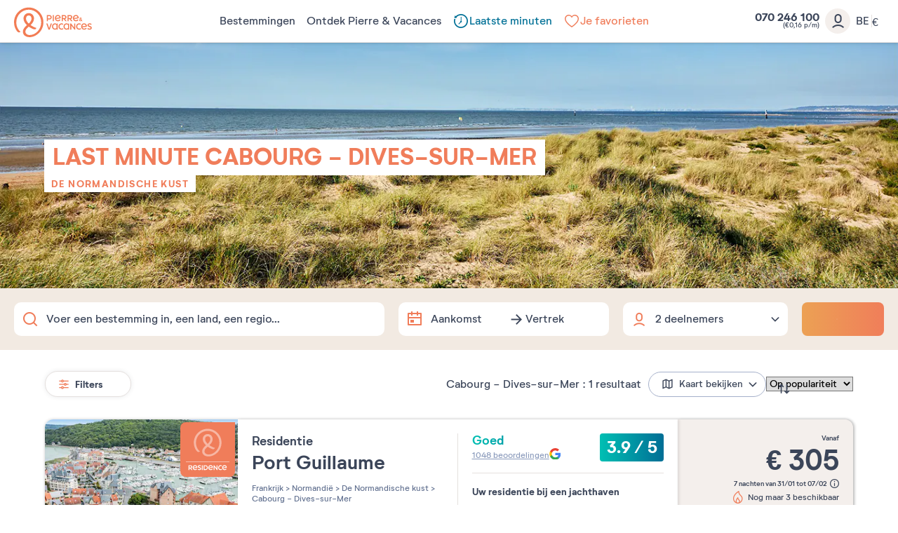

--- FILE ---
content_type: text/html; charset=UTF-8
request_url: https://www.pierreetvacances.com/be-vl/de_vakantie-last-minute-cabourg-dives-sur-mer
body_size: 31021
content:
<!DOCTYPE html><html lang="nl"><head><meta charset="utf-8"><meta http-equiv="X-UA-Compatible" content="IE=edge,chrome=1"><meta name="viewport" content="width=device-width,initial-scale=1"><meta name="format-detection" content="telephone=no"><link rel="dns-prefetch" href="ssa.pierreetvacances.com/16.0.0 }}"><link rel="dns-prefetch" href="static.pierreetvacances.com/145.2.1 }}"><link rel="dns-prefetch" href="photo.pierreetvacances.com }}"><link rel="preconnect" href="https://ssa.pierreetvacances.com/16.0.0" crossorigin><link rel="preconnect" href="https://static.pierreetvacances.com/145.2.1" crossorigin><link rel="preconnect" href="https://photo.pierreetvacances.com" crossorigin><link rel="preload" href="https://ssa.pierreetvacances.com/16.0.0/assets/fonts/icons.woff2" as="font" type="font/woff2" crossorigin><link rel="preload" href="https://ssa.pierreetvacances.com/16.0.0/assets/fonts/NeutrifStudio-Regular.woff2" as="font" type="font/woff2" crossorigin><link rel="preload" href="https://ssa.pierreetvacances.com/16.0.0/assets/fonts/NeutrifStudio-Medium.woff2" as="font" type="font/woff2" crossorigin><link rel="preload" href="https://ssa.pierreetvacances.com/16.0.0/assets/fonts/NeutrifStudio-SemiBold.woff2" as="font" type="font/woff2" crossorigin><link rel="preload" href="https://ssa.pierreetvacances.com/16.0.0/assets/fonts/NeutrifStudio-Bold.woff2" as="font" type="font/woff2" crossorigin><link rel="icon" type="image/png" href="https://ssa.pierreetvacances.com/16.0.0/assets/favicon/32x32_favicon-PV.png"><link rel="apple-touch-icon-precomposed" sizes="72x72" href="https://ssa.pierreetvacances.com/16.0.0/assets/favicon/72x72_favicon-PV.png"><link rel="canonical" href="https://www.pierreetvacances.com/be-vl/de_vakantie-last-minute-cabourg-dives-sur-mer" /><title></title><meta name="robots" content="index,follow" /><!-- Start VWO Async SmartCode --><script type='text/javascript'>window._vwo_code = window._vwo_code || (function(){var account_id=591148,settings_tolerance=2000,library_tolerance=2500,use_existing_jquery=false,is_spa=1,hide_element='body',/* DO NOT EDIT BELOW THIS LINE */f=false,d=document,code={use_existing_jquery:function(){return use_existing_jquery;},library_tolerance:function(){return library_tolerance;},finish:function(){if(!f){f=true;var a=d.getElementById('_vis_opt_path_hides');if(a)a.parentNode.removeChild(a);}},finished:function(){return f;},load:function(a){var b=d.createElement('script');b.src=a;b.type='text/javascript';b.innerText;b.onerror=function(){_vwo_code.finish();};d.getElementsByTagName('head')[0].appendChild(b);},init:function(){window.settings_timer=setTimeout(function () {_vwo_code.finish() },settings_tolerance);var a=d.createElement('style'),b=hide_element?hide_element+'{opacity:0 !important;filter:alpha(opacity=0) !important;background:none !important;}':'',h=d.getElementsByTagName('head')[0];a.setAttribute('id','_vis_opt_path_hides');a.setAttribute('type','text/css');if(a.styleSheet)a.styleSheet.cssText=b;else a.appendChild(d.createTextNode(b));h.appendChild(a);this.load('https://dev.visualwebsiteoptimizer.com/j.php?a='+account_id+'&u='+encodeURIComponent(d.URL)+'&f='+(+is_spa)+'&r='+Math.random());return settings_timer; }};window._vwo_settings_timer = code.init(); return code; }());</script><!-- End VWO Async SmartCode --><link rel="stylesheet" type="text/css" href="https://ssa.pierreetvacances.com/16.0.0/assets/stylesheets/icons.css"><link rel="stylesheet" type="text/css" href="https://ssa.pierreetvacances.com/16.0.0/assets/stylesheets/common.css"><link rel="stylesheet" type="text/css" href="https://static.pierreetvacances.com/145.2.1/assets/stylesheets/common.css"><link rel="stylesheet" type="text/css" href="https://static.pierreetvacances.com/145.2.1/assets/stylesheets/searchEngine.css"><script> window.dataLayer = window.dataLayer || []; window.dataLayerQueue = window.dataLayerQueue || {}; window.dataLayerPageTemplate = 'PEV_DESTINATION_LASTMINUTE'; /*utile pour le tracking 'click', doit toujours être disponible*/  window.dataLayerQueue.script2_1 = { event: 'page_view', page_language: 'be-vl', page_shrturl: '/be-vl/de_vakantie-last-minute-cabourg-dives-sur-mer', page_name: undefined, page_tab: 'destination_tab_lastminute_mot_cle_url', page_code: 'DESTINATION_LASTMINUTE', page_template: window.dataLayerPageTemplate, page_type: 'DESTINATION', page_brand: 'transverse', partner_brand: undefined, main_brand: 'transverse', currency: 'EUR', uid: sessionStorage.getItem('emailMd5') != null && sessionStorage.getItem('connected') == 'true' ? sessionStorage.getItem('emailMd5') : null, emailHash: sessionStorage.getItem('emailHash') != null && sessionStorage.getItem('connected') == 'true' ? sessionStorage.getItem('emailHash') : null, brand_site: 'Pierre Vacances', collaboration_type: 'B2C',  }; </script><script> window.dataLayer = window.dataLayer || []; window.dataLayerQueue = window.dataLayerQueue || {};  window.dataLayerQueue.script2_1 = { ...window.dataLayerQueue.script2_1, user_connected : sessionStorage.getItem('connected') && sessionStorage.getItem('connected') === 'true'  ? true : false, co : 'Frankrijk', co_id : 'FR', dest_type : undefined, de : 'Cabourg\u0020Dives\u0020sur\u0020Mer', de_id : '38', ge : 'Normandie', ge_id : '20', zt : 'De\u0020Normandische\u0020kust', zt_id : '13'  }; </script><!-- Google Tag Manager - CALL JS --><script> (function (w, d, s, l, i) { w[l] = w[l] || []; w[l].push({ 'gtm.start': new Date().getTime(), event: 'gtm.js' }); const f = d.getElementsByTagName(s)[0]; const j = d.createElement(s); const dl = l != 'dataLayer' ? `&l=${l}` : ''; j.async = true; j.src = '//www.pierreetvacances.com/metrics-be/a50c69990c0dw0e.js?awl=' + i.replace(/^GTM-/, '') + dl; f.parentNode.insertBefore(j, f); })(window, document, 'script', 'dataLayer', 'GTM-KX2BJW3V'); </script><!-- End Google Tag Manager - CALL JS --><link rel="stylesheet" type="text/css" href="https://static.pierreetvacances.com/145.2.1/assets/stylesheets/critical/critical-touristGuide.css"><link rel="preload" href="https://static.pierreetvacances.com/145.2.1/assets/stylesheets/touristGuide.css" as="style" onload="this.onload=null;this.rel='stylesheet'">
<script>(window.BOOMR_mq=window.BOOMR_mq||[]).push(["addVar",{"rua.upush":"false","rua.cpush":"false","rua.upre":"false","rua.cpre":"true","rua.uprl":"false","rua.cprl":"false","rua.cprf":"false","rua.trans":"SJ-894486ef-49e9-4fa5-834c-23149a16119a","rua.cook":"false","rua.ims":"false","rua.ufprl":"false","rua.cfprl":"false","rua.isuxp":"false","rua.texp":"norulematch","rua.ceh":"false","rua.ueh":"false","rua.ieh.st":"0"}]);</script>
                              <script>!function(e){var n="https://s.go-mpulse.net/boomerang/";if("False"=="True")e.BOOMR_config=e.BOOMR_config||{},e.BOOMR_config.PageParams=e.BOOMR_config.PageParams||{},e.BOOMR_config.PageParams.pci=!0,n="https://s2.go-mpulse.net/boomerang/";if(window.BOOMR_API_key="7NYXU-NN6N6-D7KVB-4GAD8-A4BB3",function(){function e(){if(!r){var e=document.createElement("script");e.id="boomr-scr-as",e.src=window.BOOMR.url,e.async=!0,o.appendChild(e),r=!0}}function t(e){r=!0;var n,t,a,i,d=document,O=window;if(window.BOOMR.snippetMethod=e?"if":"i",t=function(e,n){var t=d.createElement("script");t.id=n||"boomr-if-as",t.src=window.BOOMR.url,BOOMR_lstart=(new Date).getTime(),e=e||d.body,e.appendChild(t)},!window.addEventListener&&window.attachEvent&&navigator.userAgent.match(/MSIE [67]\./))return window.BOOMR.snippetMethod="s",void t(o,"boomr-async");a=document.createElement("IFRAME"),a.src="about:blank",a.title="",a.role="presentation",a.loading="eager",i=(a.frameElement||a).style,i.width=0,i.height=0,i.border=0,i.display="none",o.appendChild(a);try{O=a.contentWindow,d=O.document.open()}catch(_){n=document.domain,a.src="javascript:var d=document.open();d.domain='"+n+"';void 0;",O=a.contentWindow,d=O.document.open()}if(n)d._boomrl=function(){this.domain=n,t()},d.write("<bo"+"dy onload='document._boomrl();'>");else if(O._boomrl=function(){t()},O.addEventListener)O.addEventListener("load",O._boomrl,!1);else if(O.attachEvent)O.attachEvent("onload",O._boomrl);d.close()}function a(e){window.BOOMR_onload=e&&e.timeStamp||(new Date).getTime()}if(!window.BOOMR||!window.BOOMR.version&&!window.BOOMR.snippetExecuted){window.BOOMR=window.BOOMR||{},window.BOOMR.snippetStart=(new Date).getTime(),window.BOOMR.snippetExecuted=!0,window.BOOMR.snippetVersion=14,window.BOOMR.url=n+"7NYXU-NN6N6-D7KVB-4GAD8-A4BB3";var i=document.currentScript||document.getElementsByTagName("script")[0],o=i.parentNode,r=!1,d=document.createElement("link");if(d.relList&&"function"==typeof d.relList.supports&&d.relList.supports("preload")&&"as"in d)window.BOOMR.snippetMethod="p",d.href=window.BOOMR.url,d.rel="preload",d.as="script",d.addEventListener("load",e),d.addEventListener("error",function(){t(!0)}),setTimeout(function(){if(!r)t(!0)},3e3),BOOMR_lstart=(new Date).getTime(),o.appendChild(d);else t(!1);if(window.addEventListener)window.addEventListener("load",a,!1);else if(window.attachEvent)window.attachEvent("onload",a)}}(),"".length>0)if(e&&"performance"in e&&e.performance&&"function"==typeof e.performance.setResourceTimingBufferSize)e.performance.setResourceTimingBufferSize();!function(){if(BOOMR=e.BOOMR||{},BOOMR.plugins=BOOMR.plugins||{},!BOOMR.plugins.AK){var n="true"=="true"?1:0,t="",a="clqbbsaxhwsew2lr5yia-f-d3e0a97e4-clientnsv4-s.akamaihd.net",i="false"=="true"?2:1,o={"ak.v":"39","ak.cp":"185234","ak.ai":parseInt("347143",10),"ak.ol":"0","ak.cr":9,"ak.ipv":4,"ak.proto":"h2","ak.rid":"139adca2","ak.r":47376,"ak.a2":n,"ak.m":"a","ak.n":"essl","ak.bpcip":"18.224.16.0","ak.cport":38772,"ak.gh":"23.200.85.102","ak.quicv":"","ak.tlsv":"tls1.3","ak.0rtt":"","ak.0rtt.ed":"","ak.csrc":"-","ak.acc":"","ak.t":"1769074192","ak.ak":"hOBiQwZUYzCg5VSAfCLimQ==A3G55d2Aux0PMuUyZ6JavVv/TQh+OI5b0MAF1P8jBzrJ1tnWtZxQI6k5Cij6SFgSwOvpCUXccbz3mWkDb19ggy4jBNCAk0/D4sLVqPfStTH/li0cvitAs3FJFFzhka0gg9hzLEPUWEM7COUCDUjvZZXyc7XIF822UTh0rCsvQQ5V/I7sOJf5KzpVjg5PR9xEVsCCfQArGG8GOC1oo75cV4vJck62UKM6Ke/Z3l9E+ruO2ZHHPGUgdyKDzz0yBVLxzxVkJ1pVNyjHt+q6nPK+aDndcfpH2AYut7EUsVlAMOttaK7PELF+hWl06kXER/guKrCZRL/NHy1DP9AnhSJasZ0w02ILC4R2pHMz7bkh93tIMhivPtUx/AvhfmuNOYGMeVfV+/Fcf2Wj5OJOOqCOiJ4BbsQv/hIwDbtzauyefro=","ak.pv":"149","ak.dpoabenc":"","ak.tf":i};if(""!==t)o["ak.ruds"]=t;var r={i:!1,av:function(n){var t="http.initiator";if(n&&(!n[t]||"spa_hard"===n[t]))o["ak.feo"]=void 0!==e.aFeoApplied?1:0,BOOMR.addVar(o)},rv:function(){var e=["ak.bpcip","ak.cport","ak.cr","ak.csrc","ak.gh","ak.ipv","ak.m","ak.n","ak.ol","ak.proto","ak.quicv","ak.tlsv","ak.0rtt","ak.0rtt.ed","ak.r","ak.acc","ak.t","ak.tf"];BOOMR.removeVar(e)}};BOOMR.plugins.AK={akVars:o,akDNSPreFetchDomain:a,init:function(){if(!r.i){var e=BOOMR.subscribe;e("before_beacon",r.av,null,null),e("onbeacon",r.rv,null,null),r.i=!0}return this},is_complete:function(){return!0}}}}()}(window);</script></head><body class="touristGuide hasHorizontalfilters hasSearch js-searchTouristGuide b2c-univers pev-univers criticals"><a class="link-skipNav u-Visible-desktop js-skipNav" href="#">skipNavLink</a><noscript><iframe src="//www.pierreetvacances.com/metrics-be/ns.html?id=GTM-KX2BJW3V" height="0" width="0" style="display:none;visibility:hidden"></iframe></noscript><header class="mainHeader js-mainHeader "><div class="mainHeader-container js-mainHeader-container"><div class="mainHeader-grid"><div class="mainHeader-burger"><button type="button" class="mainHeader-button mainHeader-button--burger js-mainHeader-burger"><i class="icon icon-close" aria-hidden="true"></i><i class="icon icon-burger" aria-hidden="true"></i></button></div><div class="mainHeader-logo"><a href="https://www.pierreetvacances.com/be-vl" class="mainHeader-logoLink" title="Meer dan 500 vakantiebestemmingen in Europa"><svg class="mainHeader-logoPicture" xmlns="http://www.w3.org/2000/svg" viewBox="0 -10 673 270"><style>.st99{fill:#f27c54}</style><path class="st99" d="M127.2 0C57 0 0 57.1 0 127.2c0 28.5 10.3 57.1 25.7 75.8 5.6 6.5 11.7 10.3 17.8 10.3 4.2 0 8.9-1.9 12.6-6.1-22-15.9-36.5-47.7-36.5-80 0-59.9 48.2-108.5 107.6-108.5s107.6 48.6 107.6 108.5c0 58-47.2 108.5-99.1 108.5-22.3 0-37.5-12-37.5-29 0-14 8.4-25.7 29.1-42.9 12.6 9.1 25.9 16.1 37.1 20.4 17.3 6.5 25.7 2.3 28.5-9.4-15.3-4.2-33.8-13-50-24.4 16.9-15.7 29.8-33.9 29.8-56 0-26.7-19.8-46.3-45.5-46.3S82 67.7 82 94.4c0 21.4 12.8 41 29.7 56.7-25.9 22.3-35.1 38.5-35.1 56.9 0 26.8 24.2 45.8 57.5 45.8 55.2 0 119.7-51 119.7-126.7C253.9 57 197.3 0 127.2 0zm-23.7 95.4c0-16.8 9.6-27.1 23.7-27.1s24 10.3 24 27.1c0 15.8-10.3 29.5-24 42.4-14-13-23.7-27.9-23.7-42.4zM334.9 65h9.7v52.4h-9.7zM293.2 102.9h11.1c13.1 0 21.6-7.5 21.6-19.1 0-11.5-8.4-18.9-21.6-18.9h-20.9v52.4h9.7l.1-14.4zm0-28.9h10.7c7.5 0 12.2 3.7 12.2 9.8s-4.7 10-12.2 10h-10.7V74zM421.8 99.7h8.6c3.7 5.9 8.3 11.8 13.7 17.6h10.4c-5-6.4-9.5-12.7-13.4-18.8 7.6-2.4 12.2-8.2 12.2-16.1 0-10.7-8.1-17.4-20.6-17.4h-20.5v52.4h9.7V99.7h-.1zm0-25.7h10.4c6.9 0 11.3 3.2 11.3 8.4s-4.3 8.5-11.3 8.5h-10.4V74zM504.8 117.3c-5-6.4-9.5-12.7-13.4-18.8 7.6-2.4 12.2-8.2 12.2-16.1 0-10.7-8.1-17.4-20.6-17.4h-20.6v52.4h9.7V99.7h8.6c3.7 5.9 8.3 11.8 13.7 17.6h10.4zm-22.3-26.4h-10.4V74.1h10.4c6.9 0 11.3 3.2 11.3 8.4-.1 5.1-4.4 8.4-11.3 8.4zM574.2 117.7c3.3 0 6.2-1.2 8.5-3.3 1.7 1.3 3.1 2.4 4 2.9h6c-.8-.7-3.8-3.1-7.3-6.2.8-1.3 1.5-2.8 2-4.4.8-2.4.8-5.5-2.8-5.8-.4 2.9-1.3 5.3-2.4 7.2-2.1-2.1-4.2-4.3-5.9-6.5 3.6-2.1 7.2-4.3 7.2-8.7 0-4.2-3.3-7.3-8.1-7.3-5.1 0-8.4 3.7-8.4 7.8 0 2.2.9 4.6 2.4 7.1-3 1.9-5.7 4.4-5.7 8.5.2 5.5 5.1 8.7 10.5 8.7zm1.4-27.6c1.8 0 3 1.2 3 3 0 2.2-2.1 3.5-4.7 5-1-1.7-1.6-3.3-1.6-4.7 0-1.9 1.3-3.3 3.3-3.3zm-3.4 14.1c2.1 2.6 4.7 5.1 7.1 7.3-1.4 1-3 1.6-4.6 1.6-2.9 0-5.1-1.7-5.1-4.3 0-2 1-3.3 2.6-4.6zM401.2 106.9l-6.7-5.5c-3.8 5.1-9 7.8-14.8 7.8-8.3 0-14.1-4.6-16-12.4 13.7.4 26.9-1.4 40-5.6V90c0-15.5-10.2-26-24.7-26-15.4 0-25.8 11.8-25.8 27.1 0 16 11.4 27.2 26.5 27.2 9.3 0 17.5-4.5 21.5-11.4zm-22.1-33.8c7.4 0 12.5 4.2 14.3 11.7-7.9 2.5-16.4 3.7-30.1 4.2.8-9.7 6.7-15.9 15.8-15.9zM556.9 106.9l-6.7-5.5c-3.8 5.1-9 7.8-14.8 7.8-8.3 0-14.1-4.6-16-12.4 13.7.4 26.9-1.4 40-5.6V90c0-15.5-10.2-26-24.7-26-15.4 0-25.8 11.8-25.8 27.1 0 16 11.4 27.2 26.5 27.2 9.2 0 17.5-4.5 21.5-11.4zm-22.2-33.8c7.4 0 12.5 4.2 14.3 11.7-7.9 2.5-16.4 3.7-30.1 4.2.8-9.7 6.8-15.9 15.8-15.9zM410.9 180.8c-9.7 0-16.9-7.6-16.9-18.1 0-10.4 7.3-18.1 16.9-18.1 4 0 7.5 1.3 10.4 3.7l4.7-7.6c-4.7-3.4-9.9-5.1-15.7-5.1-15.1 0-26.2 11.5-26.2 27.2 0 15.6 11.1 27.2 26.2 27.2 6.4 0 12.1-2 16.6-5.9l-4.9-7.6c-3 2.8-6.8 4.3-11.1 4.3zM563.2 180.8c-9.7 0-16.9-7.6-16.9-18.1 0-10.4 7.3-18.1 16.9-18.1 4 0 7.5 1.3 10.4 3.7l4.7-7.6c-4.7-3.4-9.9-5.1-15.7-5.1-15.1 0-26.2 11.5-26.2 27.2 0 15.6 11.1 27.2 26.2 27.2 6.4 0 12.1-2 16.6-5.9l-4.9-7.6c-3 2.8-6.8 4.3-11.1 4.3zM368.8 140.8c-4.7-3.6-9.2-5.2-14.8-5.2-15 0-26.1 11.5-26.1 27.2S339.1 190 354 190c5.2 0 9.5-1.4 13.9-4.5l.9 3.6h7.9v-52.4h-5l-2.9 4.1zm-1.7 34.3c-3.2 3.7-7.5 5.7-12.5 5.7-9.7 0-16.8-7.6-16.8-18.1 0-10.4 7.2-18.1 16.8-18.1 5 0 9.4 2.1 12.5 5.8v24.7zM468.3 140.8c-4.7-3.6-9.2-5.2-14.8-5.2-15 0-26.1 11.5-26.1 27.2s11.2 27.2 26.1 27.2c5.2 0 9.5-1.4 13.9-4.5l.9 3.6h7.9v-52.4h-5l-2.9 4.1zm-1.7 34.3c-3.2 3.7-7.5 5.7-12.5 5.7-9.7 0-16.8-7.6-16.8-18.1 0-10.4 7.2-18.1 16.8-18.1 5 0 9.4 2.1 12.5 5.8v24.7zM303.4 177.5l-13.8-41h-11l19.1 52.4h10.9l19.1-52.4h-10.6zM605.5 135.6c-15.4 0-25.8 11.8-25.8 27.1 0 16 11.4 27.2 26.5 27.2 9.2 0 17.4-4.5 21.5-11.4L621 173c-3.8 5.1-9 7.8-14.8 7.8-8.3 0-14.1-4.6-16-12.4 13.7.4 26.9-1.4 40-5.6v-1.2c0-15.5-10.2-26-24.7-26zm-15.8 25c.8-9.7 6.7-15.9 15.8-15.9 7.4 0 12.5 4.2 14.3 11.7-7.9 2.5-16.4 3.7-30.1 4.2zM644.5 150.2c0-2.7 2.6-5.5 9.4-5.5 3.7 0 8.4.9 12.9 4l3.8-8c-4.3-3-10.6-5.1-17-5.1-10.7 0-18.9 5.8-18.9 15.2 0 17.4 27.6 15 27.6 24.2 0 3.1-3.1 5.8-9.7 5.8-4.2 0-9.7-1.1-14.9-5.1l-3.8 8c4.7 3.7 11.7 6.3 19 6.3 11.4 0 19.3-6.3 19.3-15.4 0-17.3-27.7-15.7-27.7-24.4zM519.5 171.1L493 136.5h-7.2v52.4h9.6v-34.5l26.5 34.5h7.1v-52.4h-9.5z"/></svg></a></div><div class="mainHeader-navigation js-mainHeader-navigation"><div class="mainHeader-header"><div class="mainHeader-navigation--logo"><svg class="mainHeader-logoPicture" xmlns="http://www.w3.org/2000/svg" viewBox="0 -10 673 270"><style>.st99{fill:#f27c54}</style><path class="st99" d="M127.2 0C57 0 0 57.1 0 127.2c0 28.5 10.3 57.1 25.7 75.8 5.6 6.5 11.7 10.3 17.8 10.3 4.2 0 8.9-1.9 12.6-6.1-22-15.9-36.5-47.7-36.5-80 0-59.9 48.2-108.5 107.6-108.5s107.6 48.6 107.6 108.5c0 58-47.2 108.5-99.1 108.5-22.3 0-37.5-12-37.5-29 0-14 8.4-25.7 29.1-42.9 12.6 9.1 25.9 16.1 37.1 20.4 17.3 6.5 25.7 2.3 28.5-9.4-15.3-4.2-33.8-13-50-24.4 16.9-15.7 29.8-33.9 29.8-56 0-26.7-19.8-46.3-45.5-46.3S82 67.7 82 94.4c0 21.4 12.8 41 29.7 56.7-25.9 22.3-35.1 38.5-35.1 56.9 0 26.8 24.2 45.8 57.5 45.8 55.2 0 119.7-51 119.7-126.7C253.9 57 197.3 0 127.2 0zm-23.7 95.4c0-16.8 9.6-27.1 23.7-27.1s24 10.3 24 27.1c0 15.8-10.3 29.5-24 42.4-14-13-23.7-27.9-23.7-42.4zM334.9 65h9.7v52.4h-9.7zM293.2 102.9h11.1c13.1 0 21.6-7.5 21.6-19.1 0-11.5-8.4-18.9-21.6-18.9h-20.9v52.4h9.7l.1-14.4zm0-28.9h10.7c7.5 0 12.2 3.7 12.2 9.8s-4.7 10-12.2 10h-10.7V74zM421.8 99.7h8.6c3.7 5.9 8.3 11.8 13.7 17.6h10.4c-5-6.4-9.5-12.7-13.4-18.8 7.6-2.4 12.2-8.2 12.2-16.1 0-10.7-8.1-17.4-20.6-17.4h-20.5v52.4h9.7V99.7h-.1zm0-25.7h10.4c6.9 0 11.3 3.2 11.3 8.4s-4.3 8.5-11.3 8.5h-10.4V74zM504.8 117.3c-5-6.4-9.5-12.7-13.4-18.8 7.6-2.4 12.2-8.2 12.2-16.1 0-10.7-8.1-17.4-20.6-17.4h-20.6v52.4h9.7V99.7h8.6c3.7 5.9 8.3 11.8 13.7 17.6h10.4zm-22.3-26.4h-10.4V74.1h10.4c6.9 0 11.3 3.2 11.3 8.4-.1 5.1-4.4 8.4-11.3 8.4zM574.2 117.7c3.3 0 6.2-1.2 8.5-3.3 1.7 1.3 3.1 2.4 4 2.9h6c-.8-.7-3.8-3.1-7.3-6.2.8-1.3 1.5-2.8 2-4.4.8-2.4.8-5.5-2.8-5.8-.4 2.9-1.3 5.3-2.4 7.2-2.1-2.1-4.2-4.3-5.9-6.5 3.6-2.1 7.2-4.3 7.2-8.7 0-4.2-3.3-7.3-8.1-7.3-5.1 0-8.4 3.7-8.4 7.8 0 2.2.9 4.6 2.4 7.1-3 1.9-5.7 4.4-5.7 8.5.2 5.5 5.1 8.7 10.5 8.7zm1.4-27.6c1.8 0 3 1.2 3 3 0 2.2-2.1 3.5-4.7 5-1-1.7-1.6-3.3-1.6-4.7 0-1.9 1.3-3.3 3.3-3.3zm-3.4 14.1c2.1 2.6 4.7 5.1 7.1 7.3-1.4 1-3 1.6-4.6 1.6-2.9 0-5.1-1.7-5.1-4.3 0-2 1-3.3 2.6-4.6zM401.2 106.9l-6.7-5.5c-3.8 5.1-9 7.8-14.8 7.8-8.3 0-14.1-4.6-16-12.4 13.7.4 26.9-1.4 40-5.6V90c0-15.5-10.2-26-24.7-26-15.4 0-25.8 11.8-25.8 27.1 0 16 11.4 27.2 26.5 27.2 9.3 0 17.5-4.5 21.5-11.4zm-22.1-33.8c7.4 0 12.5 4.2 14.3 11.7-7.9 2.5-16.4 3.7-30.1 4.2.8-9.7 6.7-15.9 15.8-15.9zM556.9 106.9l-6.7-5.5c-3.8 5.1-9 7.8-14.8 7.8-8.3 0-14.1-4.6-16-12.4 13.7.4 26.9-1.4 40-5.6V90c0-15.5-10.2-26-24.7-26-15.4 0-25.8 11.8-25.8 27.1 0 16 11.4 27.2 26.5 27.2 9.2 0 17.5-4.5 21.5-11.4zm-22.2-33.8c7.4 0 12.5 4.2 14.3 11.7-7.9 2.5-16.4 3.7-30.1 4.2.8-9.7 6.8-15.9 15.8-15.9zM410.9 180.8c-9.7 0-16.9-7.6-16.9-18.1 0-10.4 7.3-18.1 16.9-18.1 4 0 7.5 1.3 10.4 3.7l4.7-7.6c-4.7-3.4-9.9-5.1-15.7-5.1-15.1 0-26.2 11.5-26.2 27.2 0 15.6 11.1 27.2 26.2 27.2 6.4 0 12.1-2 16.6-5.9l-4.9-7.6c-3 2.8-6.8 4.3-11.1 4.3zM563.2 180.8c-9.7 0-16.9-7.6-16.9-18.1 0-10.4 7.3-18.1 16.9-18.1 4 0 7.5 1.3 10.4 3.7l4.7-7.6c-4.7-3.4-9.9-5.1-15.7-5.1-15.1 0-26.2 11.5-26.2 27.2 0 15.6 11.1 27.2 26.2 27.2 6.4 0 12.1-2 16.6-5.9l-4.9-7.6c-3 2.8-6.8 4.3-11.1 4.3zM368.8 140.8c-4.7-3.6-9.2-5.2-14.8-5.2-15 0-26.1 11.5-26.1 27.2S339.1 190 354 190c5.2 0 9.5-1.4 13.9-4.5l.9 3.6h7.9v-52.4h-5l-2.9 4.1zm-1.7 34.3c-3.2 3.7-7.5 5.7-12.5 5.7-9.7 0-16.8-7.6-16.8-18.1 0-10.4 7.2-18.1 16.8-18.1 5 0 9.4 2.1 12.5 5.8v24.7zM468.3 140.8c-4.7-3.6-9.2-5.2-14.8-5.2-15 0-26.1 11.5-26.1 27.2s11.2 27.2 26.1 27.2c5.2 0 9.5-1.4 13.9-4.5l.9 3.6h7.9v-52.4h-5l-2.9 4.1zm-1.7 34.3c-3.2 3.7-7.5 5.7-12.5 5.7-9.7 0-16.8-7.6-16.8-18.1 0-10.4 7.2-18.1 16.8-18.1 5 0 9.4 2.1 12.5 5.8v24.7zM303.4 177.5l-13.8-41h-11l19.1 52.4h10.9l19.1-52.4h-10.6zM605.5 135.6c-15.4 0-25.8 11.8-25.8 27.1 0 16 11.4 27.2 26.5 27.2 9.2 0 17.4-4.5 21.5-11.4L621 173c-3.8 5.1-9 7.8-14.8 7.8-8.3 0-14.1-4.6-16-12.4 13.7.4 26.9-1.4 40-5.6v-1.2c0-15.5-10.2-26-24.7-26zm-15.8 25c.8-9.7 6.7-15.9 15.8-15.9 7.4 0 12.5 4.2 14.3 11.7-7.9 2.5-16.4 3.7-30.1 4.2zM644.5 150.2c0-2.7 2.6-5.5 9.4-5.5 3.7 0 8.4.9 12.9 4l3.8-8c-4.3-3-10.6-5.1-17-5.1-10.7 0-18.9 5.8-18.9 15.2 0 17.4 27.6 15 27.6 24.2 0 3.1-3.1 5.8-9.7 5.8-4.2 0-9.7-1.1-14.9-5.1l-3.8 8c4.7 3.7 11.7 6.3 19 6.3 11.4 0 19.3-6.3 19.3-15.4 0-17.3-27.7-15.7-27.7-24.4zM519.5 171.1L493 136.5h-7.2v52.4h9.6v-34.5l26.5 34.5h7.1v-52.4h-9.5z"/></svg></div><div class="mainHeader-navigation--close js-mainHeader-navigation--close"><i class="icon icon-close" aria-hidden="true"></i></div></div><nav class="mainHeader-navList js-Navigation"><div class="mainHeader-button mainHeader-button--nav js-Navigation-link js-Tracking--link pv-Navigation-link--perso" data-layer="DESTINATIONS300"  data-tracking='{"c":"nav_bar","a":"main","l":"Bestemmingen"}'><span class="mainHeader-navLabel">Bestemmingen</span><span class="mainHeader-navIcon"><i class="icon icon-v2" aria-hidden="true"></i></span></div><div class="mainHeader-button mainHeader-button--nav js-Navigation-link js-Tracking--link pv-Navigation-link--perso" data-layer="LIVE_EXPERIENCE"  data-tracking='{"c":"nav_bar","a":"main","l":"Ontdek Pierre & Vacances"}'><span class="mainHeader-navLabel">Ontdek Pierre &amp; Vacances</span><span class="mainHeader-navIcon"><i class="icon icon-v2" aria-hidden="true"></i></span></div><a href="https://www.pierreetvacances.com/be-vl/last-minutes_ms" target="_self" class="mainHeader-button mainHeader-button--nav js-Tracking--link pv-Navigation-link--perso" data-layer="TAB_5"  data-tracking='{"li":"1","c":"nav_bar","a":"main","l":"Laatste minuten"}'><span class="mainHeader-navLabel calangue"><svg xmlns="http://www.w3.org/2000/svg" width="24" height="24" viewBox="0 0 24 24" fill="none"><path d="M6.14053 20.1026C2.57425 17.5236 1.21226 13.0298 2.44415 9.04611L4.28595 9.02839C2.9673 12.4448 4.05004 16.4501 7.15703 18.6969C10.8557 21.3716 16.0223 20.5416 18.697 16.843C21.3716 13.1444 20.5416 7.97775 16.843 5.30305C13.3341 2.7656 8.50411 3.38245 5.73394 6.61041L6.47362 7.55636L5.04171 7.61152L5.04211 7.6094L2.5139 7.70439L3.61576 3.90157L4.64778 5.22137C8.03147 1.54215 13.7093 0.896164 17.8595 3.89741C22.3344 7.13351 23.3387 13.3845 20.1026 17.8595C16.8665 22.3344 10.6155 23.3387 6.14053 20.1026Z" fill="#3B4559"/><path d="M12.8676 6.12367H11.7111V11.6976C11.2831 11.8671 10.9803 12.2848 10.9803 12.7732C10.9803 12.9532 11.0214 13.1237 11.0948 13.2756L8.37832 15.9159L9.18435 16.7452L12.0824 13.9284C12.1004 13.9293 12.1185 13.9297 12.1368 13.9297C12.7755 13.9297 13.2932 13.4119 13.2932 12.7732C13.2932 12.4117 13.1274 12.089 12.8676 11.8769V6.12367Z" fill="#3B4559"/></svg>Laatste minuten</span></a><a href="https://www.pierreetvacances.com/be-vl/uw-favoriete-residenties_ms" target="_self" class="mainHeader-button mainHeader-button--nav js-Tracking--link pv-Navigation-link--perso" data-layer="TAB_6"  data-tracking='{"li":"1","c":"nav_bar","a":"main","l":"Je favorieten"}'><span class="mainHeader-navLabel abricot"><svg xmlns="http://www.w3.org/2000/svg" width="24" height="24" viewBox="0 0 24 24" fill="none"><path d="M7.71429 3C4.81808 3 2.43527 5.18436 2.07813 7.98324C2.0279 8.21229 2 8.45251 2 8.72067C2 11.9888 4.49442 14.9385 6.87723 17.1285C9.25446 19.324 11.6317 20.7709 11.6317 20.7709L12 21L12.3683 20.7709C12.3683 20.7709 14.7455 19.324 17.1283 17.1285C19.5056 14.9385 22 11.9888 22 8.72067C22 8.45251 21.9721 8.21788 21.9275 7.99441C21.5647 5.18436 19.1875 3 16.2857 3C14.5112 3 13.0435 3.92737 12 5.20112C10.9565 3.92737 9.48884 3 7.71429 3ZM7.71429 4.43017C9.28795 4.43017 10.6384 5.27933 11.3862 6.5419L12 7.58101L12.6138 6.5419C13.3616 5.27933 14.7121 4.43017 16.2857 4.43017C18.4788 4.43017 20.2533 6.06704 20.5156 8.19553L20.5268 8.2514C20.5547 8.38547 20.5714 8.53631 20.5714 8.72067C20.5714 11.2235 18.423 13.9944 16.1574 16.0782C14.0815 17.9944 12.3292 19.0615 12 19.2682C11.6708 19.0615 9.91853 17.9944 7.83705 16.0782C5.57701 13.9944 3.42857 11.2235 3.42857 8.72067C3.42857 8.53073 3.44531 8.37989 3.47321 8.2514L3.48438 8.21788V8.18436C3.75223 6.06704 5.52121 4.43017 7.71429 4.43017Z" fill="#3B4559"/></svg>Je favorieten</span></a></nav><div class="mainHeader-navList mainHeader-navList--mobile"><button type="button" class="mainHeader-button mainHeader-button--nav mainHeader-button--Language js-Navigation-link" data-layer="MARKET"><span class="mainHeader-navLabel">Taal/valuta wijzigen</span><span class="mainHeader-market"><span class="mainHeader-marketLanguage">BE</span><span class="mainHeader-marketCurrency js-mainHeader-Currency">&euro;</span><span class="mainHeader-navIcon"><i class="icon icon-v2" aria-hidden="true"></i></span></span></button><a href="tel:003270246100" class="u-Hidden-mobile mainHeader-button mainHeader-button--nav"><span class="mainHeader-call"><p><strong>070 246 100 (&euro;0,16 p/m)</strong><br /><br /></p></span><span class="mainHeader-navIcon"><i class="icon icon-telephone" aria-hidden="true"></i></span></a><a href="https://www.pierreetvacances.com/be-vl/telefonisch-contact_ms" target="_self" class="mainHeader-button mainHeader-button--nav mainHeader-button--contact"><span class="mainHeader-navIcon"><i class="icon icon-question" aria-hidden="true"></i></span><span class="mainHeader-navLabel">Contact</span></a></div></div><div class="mainHeader-cmds js-mainHeader-cmds"><button class="mainHeader-button mainHeader-button--search js-mainSearchForm-openSearchLayer"><i class="icon icon-search" aria-hidden="true"></i></button><button type="button" class="mainHeader-button mainHeader-button--callMobile js-Navigation-callMobile js-Navigation-link" data-layer="CALL"><i class="icon icon-close" aria-hidden="true"></i><i class="icon icon-telephone" aria-hidden="true"></i></button><button type="button" class="mainHeader-button mainHeader-button--accountMobile js-Navigation-accountMobile js-Navigation-link" data-layer="ACCOUNT"><i class="icon icon-close" aria-hidden="true"></i><i class="icon icon-user" aria-hidden="true"></i></button><button type="button" class="mainHeader-button mainHeader-button--call js-Navigation-link" data-layer="CONTACT"><span class="mainHeader-call"><span class="mainHeader-callPhone">070 246 100</span><span class="mainHeader-callPrice">(€0,16 p/m)</span></span></button><button type="button" class="mainHeader-button mainHeader-button--account js-Navigation-link js-Navigation-account" data-layer="ACCOUNT"><i class="icon icon-user" aria-hidden="true"></i></button><button type="button" class="mainHeader-button mainHeader-button--market js-Navigation-link" data-layer="MARKET"><span class="mainHeader-market"><span class="mainHeader-marketLanguage">BE</span><span class="mainHeader-marketCurrency js-mainHeader-Currency">&euro;</span></span></button></div></div><div class="mainHeader-overlay"></div></div><div class="headerLayer js-headerLayer"><div class="headerLayer-header"><button type="button" class="headerLayer-button headerLayer-buttonBack js-headerLayer-close"><i class="icon icon-arrowRight-v2" aria-hidden="true"></i></button><div class="mainHeader-navigation--logo"><svg class="mainHeader-logoPicture" xmlns="http://www.w3.org/2000/svg" viewBox="0 -10 673 270"><style>.st99{fill:#f27c54}</style><path class="st99" d="M127.2 0C57 0 0 57.1 0 127.2c0 28.5 10.3 57.1 25.7 75.8 5.6 6.5 11.7 10.3 17.8 10.3 4.2 0 8.9-1.9 12.6-6.1-22-15.9-36.5-47.7-36.5-80 0-59.9 48.2-108.5 107.6-108.5s107.6 48.6 107.6 108.5c0 58-47.2 108.5-99.1 108.5-22.3 0-37.5-12-37.5-29 0-14 8.4-25.7 29.1-42.9 12.6 9.1 25.9 16.1 37.1 20.4 17.3 6.5 25.7 2.3 28.5-9.4-15.3-4.2-33.8-13-50-24.4 16.9-15.7 29.8-33.9 29.8-56 0-26.7-19.8-46.3-45.5-46.3S82 67.7 82 94.4c0 21.4 12.8 41 29.7 56.7-25.9 22.3-35.1 38.5-35.1 56.9 0 26.8 24.2 45.8 57.5 45.8 55.2 0 119.7-51 119.7-126.7C253.9 57 197.3 0 127.2 0zm-23.7 95.4c0-16.8 9.6-27.1 23.7-27.1s24 10.3 24 27.1c0 15.8-10.3 29.5-24 42.4-14-13-23.7-27.9-23.7-42.4zM334.9 65h9.7v52.4h-9.7zM293.2 102.9h11.1c13.1 0 21.6-7.5 21.6-19.1 0-11.5-8.4-18.9-21.6-18.9h-20.9v52.4h9.7l.1-14.4zm0-28.9h10.7c7.5 0 12.2 3.7 12.2 9.8s-4.7 10-12.2 10h-10.7V74zM421.8 99.7h8.6c3.7 5.9 8.3 11.8 13.7 17.6h10.4c-5-6.4-9.5-12.7-13.4-18.8 7.6-2.4 12.2-8.2 12.2-16.1 0-10.7-8.1-17.4-20.6-17.4h-20.5v52.4h9.7V99.7h-.1zm0-25.7h10.4c6.9 0 11.3 3.2 11.3 8.4s-4.3 8.5-11.3 8.5h-10.4V74zM504.8 117.3c-5-6.4-9.5-12.7-13.4-18.8 7.6-2.4 12.2-8.2 12.2-16.1 0-10.7-8.1-17.4-20.6-17.4h-20.6v52.4h9.7V99.7h8.6c3.7 5.9 8.3 11.8 13.7 17.6h10.4zm-22.3-26.4h-10.4V74.1h10.4c6.9 0 11.3 3.2 11.3 8.4-.1 5.1-4.4 8.4-11.3 8.4zM574.2 117.7c3.3 0 6.2-1.2 8.5-3.3 1.7 1.3 3.1 2.4 4 2.9h6c-.8-.7-3.8-3.1-7.3-6.2.8-1.3 1.5-2.8 2-4.4.8-2.4.8-5.5-2.8-5.8-.4 2.9-1.3 5.3-2.4 7.2-2.1-2.1-4.2-4.3-5.9-6.5 3.6-2.1 7.2-4.3 7.2-8.7 0-4.2-3.3-7.3-8.1-7.3-5.1 0-8.4 3.7-8.4 7.8 0 2.2.9 4.6 2.4 7.1-3 1.9-5.7 4.4-5.7 8.5.2 5.5 5.1 8.7 10.5 8.7zm1.4-27.6c1.8 0 3 1.2 3 3 0 2.2-2.1 3.5-4.7 5-1-1.7-1.6-3.3-1.6-4.7 0-1.9 1.3-3.3 3.3-3.3zm-3.4 14.1c2.1 2.6 4.7 5.1 7.1 7.3-1.4 1-3 1.6-4.6 1.6-2.9 0-5.1-1.7-5.1-4.3 0-2 1-3.3 2.6-4.6zM401.2 106.9l-6.7-5.5c-3.8 5.1-9 7.8-14.8 7.8-8.3 0-14.1-4.6-16-12.4 13.7.4 26.9-1.4 40-5.6V90c0-15.5-10.2-26-24.7-26-15.4 0-25.8 11.8-25.8 27.1 0 16 11.4 27.2 26.5 27.2 9.3 0 17.5-4.5 21.5-11.4zm-22.1-33.8c7.4 0 12.5 4.2 14.3 11.7-7.9 2.5-16.4 3.7-30.1 4.2.8-9.7 6.7-15.9 15.8-15.9zM556.9 106.9l-6.7-5.5c-3.8 5.1-9 7.8-14.8 7.8-8.3 0-14.1-4.6-16-12.4 13.7.4 26.9-1.4 40-5.6V90c0-15.5-10.2-26-24.7-26-15.4 0-25.8 11.8-25.8 27.1 0 16 11.4 27.2 26.5 27.2 9.2 0 17.5-4.5 21.5-11.4zm-22.2-33.8c7.4 0 12.5 4.2 14.3 11.7-7.9 2.5-16.4 3.7-30.1 4.2.8-9.7 6.8-15.9 15.8-15.9zM410.9 180.8c-9.7 0-16.9-7.6-16.9-18.1 0-10.4 7.3-18.1 16.9-18.1 4 0 7.5 1.3 10.4 3.7l4.7-7.6c-4.7-3.4-9.9-5.1-15.7-5.1-15.1 0-26.2 11.5-26.2 27.2 0 15.6 11.1 27.2 26.2 27.2 6.4 0 12.1-2 16.6-5.9l-4.9-7.6c-3 2.8-6.8 4.3-11.1 4.3zM563.2 180.8c-9.7 0-16.9-7.6-16.9-18.1 0-10.4 7.3-18.1 16.9-18.1 4 0 7.5 1.3 10.4 3.7l4.7-7.6c-4.7-3.4-9.9-5.1-15.7-5.1-15.1 0-26.2 11.5-26.2 27.2 0 15.6 11.1 27.2 26.2 27.2 6.4 0 12.1-2 16.6-5.9l-4.9-7.6c-3 2.8-6.8 4.3-11.1 4.3zM368.8 140.8c-4.7-3.6-9.2-5.2-14.8-5.2-15 0-26.1 11.5-26.1 27.2S339.1 190 354 190c5.2 0 9.5-1.4 13.9-4.5l.9 3.6h7.9v-52.4h-5l-2.9 4.1zm-1.7 34.3c-3.2 3.7-7.5 5.7-12.5 5.7-9.7 0-16.8-7.6-16.8-18.1 0-10.4 7.2-18.1 16.8-18.1 5 0 9.4 2.1 12.5 5.8v24.7zM468.3 140.8c-4.7-3.6-9.2-5.2-14.8-5.2-15 0-26.1 11.5-26.1 27.2s11.2 27.2 26.1 27.2c5.2 0 9.5-1.4 13.9-4.5l.9 3.6h7.9v-52.4h-5l-2.9 4.1zm-1.7 34.3c-3.2 3.7-7.5 5.7-12.5 5.7-9.7 0-16.8-7.6-16.8-18.1 0-10.4 7.2-18.1 16.8-18.1 5 0 9.4 2.1 12.5 5.8v24.7zM303.4 177.5l-13.8-41h-11l19.1 52.4h10.9l19.1-52.4h-10.6zM605.5 135.6c-15.4 0-25.8 11.8-25.8 27.1 0 16 11.4 27.2 26.5 27.2 9.2 0 17.4-4.5 21.5-11.4L621 173c-3.8 5.1-9 7.8-14.8 7.8-8.3 0-14.1-4.6-16-12.4 13.7.4 26.9-1.4 40-5.6v-1.2c0-15.5-10.2-26-24.7-26zm-15.8 25c.8-9.7 6.7-15.9 15.8-15.9 7.4 0 12.5 4.2 14.3 11.7-7.9 2.5-16.4 3.7-30.1 4.2zM644.5 150.2c0-2.7 2.6-5.5 9.4-5.5 3.7 0 8.4.9 12.9 4l3.8-8c-4.3-3-10.6-5.1-17-5.1-10.7 0-18.9 5.8-18.9 15.2 0 17.4 27.6 15 27.6 24.2 0 3.1-3.1 5.8-9.7 5.8-4.2 0-9.7-1.1-14.9-5.1l-3.8 8c4.7 3.7 11.7 6.3 19 6.3 11.4 0 19.3-6.3 19.3-15.4 0-17.3-27.7-15.7-27.7-24.4zM519.5 171.1L493 136.5h-7.2v52.4h9.6v-34.5l26.5 34.5h7.1v-52.4h-9.5z"/></svg></div><div class="mainHeader-navigation--close js-headerLayer-close"><i class="icon icon-close" aria-hidden="true"></i></div></div><div class="headerLayer-wrapper"><div class="headerLayer-button headerLayer-buttonClose js-headerLayer-close"><i class="icon icon-clear" aria-hidden="true"></i></div><div class="headerLayer-container js-headerLayer-container"><div class="headerLayer-layer layerMenu js-headerLayer-layer" data-layer="DESTINATIONS300"><div class="layerMenu layerMenu-destinationsMenu"><div class="layerMenu-titleReminder">Onze bestemmingen :</div><div class="layerMenu-destinationsBlock u-Hidden-mobile u-Hidden-tablet"><div class="layerMenu-destinations"><div class="layerMenu-withTabs layerMenu-destination layerMenu-destination--6cols layerMenu-withTabs--active" data-tab="tabDefault"><div class="layerMenu-item layerMenu-item--list"><div class="layerMenu-itemContent layerMenu-itemContent--hasHover"><a title="Frankrijk" href="https://www.pierreetvacances.com/be-vl/co_vakantie-frankrijk" target="_self" class="layerMenu-itemLinkInformations"><div class="layerMenu-itemPictureHolder"><div class="layerMenu-itemPictureContainer"><picture><source data-srcset="https://photo.pierreetvacances.com/header/298x120/fr/298x120_PVG103899-1.jpg" media="(min-width: 768px)" ><img class="lazy layerMenu-itemPicture" data-src="https://photo.pierreetvacances.com/header/298x120/fr/298x120_PVG103899-1.jpg" alt=""></picture></div></div><div class="layerMenu-itemTitle"><span class="layerMenu-itemLabel">Frankrijk</span><span class="layerMenu-itemSubLabel"></span></div></a><div class="layerMenu-itemDescription"><ul class="layerMenu-itemList"><li class="layerMenu-itemListItem"><a href="https://www.pierreetvacances.com/be-vl/zt_vakantie-ardeche" title="Ardeche" target="_self" class="layerMenu-itemListLink js-NavigationItem-linkButton">Ardeche</a></li><li class="layerMenu-itemListItem"><a href="https://www.pierreetvacances.com/be-vl/ge_vakantie-bretagne" title="Bretagne" target="_self" class="layerMenu-itemListLink js-NavigationItem-linkButton">Bretagne</a></li><li class="layerMenu-itemListItem"><a href="https://www.pierreetvacances.com/be-vl/ge_vakantie-corsica" title="Corsica" target="_self" class="layerMenu-itemListLink js-NavigationItem-linkButton">Corsica</a></li><li class="layerMenu-itemListItem"><a href="https://www.pierreetvacances.com/be-vl/ge_vakantie-middellandse-zee-cote-d-azur" title="Côte d`Azur" target="_self" class="layerMenu-itemListLink js-NavigationItem-linkButton">Côte d`Azur</a></li><li class="layerMenu-itemListItem"><a href="https://www.pierreetvacances.com/be-vl/ge_vakantie-normandie" title="Normandie" target="_self" class="layerMenu-itemListLink js-NavigationItem-linkButton">Normandie</a></li><li class="layerMenu-itemListItem"><a href="https://www.pierreetvacances.com/be-vl/ge_vakantie-picardie" title="Picardie" target="_self" class="layerMenu-itemListLink js-NavigationItem-linkButton">Picardie</a></li><li class="layerMenu-itemListItem"><a href="https://www.pierreetvacances.com/be-vl/zt_vakantie-provence" title="Provence" target="_self" class="layerMenu-itemListLink js-NavigationItem-linkButton">Provence</a></li><li class="layerMenu-itemListItem"><a href="https://www.pierreetvacances.com/be-vl/ge_vakantie-zuid-westen" title="Zuid-Westen" target="_self" class="layerMenu-itemListLink js-NavigationItem-linkButton">Zuid-Westen</a></li></ul><a  href="https://www.pierreetvacances.com/be-vl/co_vakantie-frankrijk" title="Alle bestemmingen" target="_self" class="layerMenu-itemListLink layerMenu-itemListLink--highlight js-NavigationItem-linkButton"><span>Alle bestemmingen</span><span class="layerMenu-itemIcon"><i class="icon icon-v2" aria-hidden="true"></i></span></a></div></div></div><div class="layerMenu-item layerMenu-item--list"><div class="layerMenu-itemContent layerMenu-itemContent--hasHover"><a title="Zonbestemmingen" href="https://www.pierreetvacances.com/be-vl/winterzon-vakanties_ms" target="_self" class="layerMenu-itemLinkInformations"><div class="layerMenu-itemPictureHolder"><div class="layerMenu-itemPictureContainer"><picture><source data-srcset="https://photo.pierreetvacances.com/header/298x120/fr/298x120_KRA080726.jpg" media="(min-width: 768px)" ><img class="lazy layerMenu-itemPicture" data-src="https://photo.pierreetvacances.com/header/298x120/fr/298x120_KRA080726.jpg" alt="Zonbestemmingen"></picture></div></div><div class="layerMenu-itemTitle"><span class="layerMenu-itemLabel">Zonbestemmingen</span><span class="layerMenu-itemSubLabel"></span></div></a><div class="layerMenu-itemDescription"><ul class="layerMenu-itemList"><li class="layerMenu-itemListItem"><a href="https://www.pierreetvacances.com/be-vl/ge_vakantie-middellandse-zee-cote-d-azur" title="Côte D&#039;Azur" target="_self" class="layerMenu-itemListLink js-NavigationItem-linkButton">Côte D&#039;Azur</a></li><li class="layerMenu-itemListItem"><a href="https://www.pierreetvacances.com/be-vl/co_vakantie-spanje" title="Spanje" target="_self" class="layerMenu-itemListLink js-NavigationItem-linkButton">Spanje</a></li><li class="layerMenu-itemListItem"><a href="https://www.pierreetvacances.com/be-vl/co_vakantie-portugal" title="Portugal" target="_self" class="layerMenu-itemListLink js-NavigationItem-linkButton">Portugal</a></li><li class="layerMenu-itemListItem"><a href="https://www.pierreetvacances.com/be-vl/co_vakantie-italie" title="Italië" target="_self" class="layerMenu-itemListLink js-NavigationItem-linkButton">Italië</a></li><li class="layerMenu-itemListItem"><a href="" title="Kroatië" target="_self" class="layerMenu-itemListLink js-NavigationItem-linkButton">Kroatië</a></li><li class="layerMenu-itemListItem"><a href="https://www.pierreetvacances.com/be-vl/co_vakantie-mauritius" title="Mauritius" target="_self" class="layerMenu-itemListLink js-NavigationItem-linkButton">Mauritius</a></li><li class="layerMenu-itemListItem"><a href="https://www.pierreetvacances.com/be-vl/co_vakantie-antillen" title="Antillen" target="_self" class="layerMenu-itemListLink js-NavigationItem-linkButton">Antillen</a></li><li class="layerMenu-itemListItem"><a href="https://www.pierreetvacances.com/be-vl/winterzon-vakanties_ms" title="Alle bestemmingen" target="_self" class="layerMenu-itemListLink js-NavigationItem-linkButton">Alle bestemmingen</a></li></ul></div></div></div><div class="layerMenu-item layerMenu-item--list"><div class="layerMenu-itemContent layerMenu-itemContent--hasHover"><a title="City trips" href="https://www.pierreetvacances.com/be-vl/city-trips_ms" target="_self" class="layerMenu-itemLinkInformations"><div class="layerMenu-itemPictureHolder"><div class="layerMenu-itemPictureContainer"><picture><source data-srcset="https://photo.pierreetvacances.com/header/298x120/fr/298x120-ville.jpg" media="(min-width: 768px)" ><img class="lazy layerMenu-itemPicture" data-src="https://photo.pierreetvacances.com/header/298x120/fr/298x120-ville.jpg" alt="City trips"></picture></div></div><div class="layerMenu-itemTitle"><span class="layerMenu-itemLabel">City trips</span><span class="layerMenu-itemSubLabel"></span></div></a><div class="layerMenu-itemDescription"><ul class="layerMenu-itemList"><li class="layerMenu-itemListItem"><a href="https://www.pierreetvacances.com/be-vl/de_vakantie-barcelona" title="Barcelona" target="_self" class="layerMenu-itemListLink js-NavigationItem-linkButton">Barcelona</a></li><li class="layerMenu-itemListItem"><a href="https://www.pierreetvacances.com/be-vl/de_vakantie-cannes" title="Cannes" target="_self" class="layerMenu-itemListLink js-NavigationItem-linkButton">Cannes</a></li><li class="layerMenu-itemListItem"><a href="https://www.pierreetvacances.com/be-vl/de_vakantie-lisbonne" title="Lissabon" target="_self" class="layerMenu-itemListLink js-NavigationItem-linkButton">Lissabon</a></li><li class="layerMenu-itemListItem"><a href="" title="Munchen" target="_self" class="layerMenu-itemListLink js-NavigationItem-linkButton">Munchen</a></li></ul><a  href="https://www.pierreetvacances.com/be-vl/city-trips_ms" title="Alle bestemmingen" target="_self" class="layerMenu-itemListLink layerMenu-itemListLink--highlight js-NavigationItem-linkButton"><span>Alle bestemmingen</span><span class="layerMenu-itemIcon"><i class="icon icon-v2" aria-hidden="true"></i></span></a></div></div></div><div class="layerMenu-item layerMenu-item--list"><div class="layerMenu-itemContent layerMenu-itemContent--hasHover"><a title="Spanje" href="https://www.pierreetvacances.com/be-vl/co_vakantie-spanje" target="_self" class="layerMenu-itemLinkInformations"><div class="layerMenu-itemPictureHolder"><div class="layerMenu-itemPictureContainer"><picture><source data-srcset="https://photo.pierreetvacances.com/header/298x120/fr/mercroatie.jpg" media="(min-width: 768px)" ><img class="lazy layerMenu-itemPicture" data-src="https://photo.pierreetvacances.com/header/298x120/fr/mercroatie.jpg" alt=""></picture></div></div><div class="layerMenu-itemTitle"><span class="layerMenu-itemLabel">Spanje</span><span class="layerMenu-itemSubLabel"></span></div></a><div class="layerMenu-itemDescription"><ul class="layerMenu-itemList"><li class="layerMenu-itemListItem"><a href="https://www.pierreetvacances.com/be-vl/ge_vakantie-andalusie" title="Andalusië" target="_self" class="layerMenu-itemListLink js-NavigationItem-linkButton">Andalusië</a></li><li class="layerMenu-itemListItem"><a href="https://www.pierreetvacances.com/be-vl/de_vakantie-barcelona" title="Barcelona" target="_self" class="layerMenu-itemListLink js-NavigationItem-linkButton">Barcelona</a></li><li class="layerMenu-itemListItem"><a href="https://www.pierreetvacances.com/be-vl/zt_vakantie-costa-blanca" title="Costa Blanca" target="_self" class="layerMenu-itemListLink js-NavigationItem-linkButton">Costa Blanca</a></li><li class="layerMenu-itemListItem"><a href="https://www.pierreetvacances.com/be-vl/zt_vakantie-costa-brava" title="Costa Brava" target="_self" class="layerMenu-itemListLink js-NavigationItem-linkButton">Costa Brava</a></li><li class="layerMenu-itemListItem"><a href="https://www.pierreetvacances.com/be-vl/zt_vakantie-costa-del-sol" title="Costa Del Sol" target="_self" class="layerMenu-itemListLink js-NavigationItem-linkButton">Costa Del Sol</a></li><li class="layerMenu-itemListItem"><a href="https://www.pierreetvacances.com/be-vl/zt_vakantie-costa-dorada" title="Costa Dorada" target="_self" class="layerMenu-itemListLink js-NavigationItem-linkButton">Costa Dorada</a></li><li class="layerMenu-itemListItem"><a href="" title="Fuerteventura" target="_self" class="layerMenu-itemListLink js-NavigationItem-linkButton">Fuerteventura</a></li><li class="layerMenu-itemListItem"><a href="https://www.pierreetvacances.com/be-vl/zt_vakantie-mallorca" title="Mallorca" target="_self" class="layerMenu-itemListLink js-NavigationItem-linkButton">Mallorca</a></li></ul><a  href="https://www.pierreetvacances.com/be-vl/co_vakantie-spanje" title="Alle bestemmingen" target="_self" class="layerMenu-itemListLink layerMenu-itemListLink--highlight js-NavigationItem-linkButton"><span>Alle bestemmingen</span><span class="layerMenu-itemIcon"><i class="icon icon-v2" aria-hidden="true"></i></span></a></div></div></div><div class="layerMenu-item layerMenu-item--list"><div class="layerMenu-itemContent layerMenu-itemContent--hasHover"><a title="Bergen" href="https://www.pierreetvacances.com/be-vl/ge_vakantie-alpen" target="_self" class="layerMenu-itemLinkInformations"><div class="layerMenu-itemPictureHolder"><div class="layerMenu-itemPictureContainer"><picture><source data-srcset="https://photo.pierreetvacances.com/header/298x120/fr/298x120_FWL021853.jpg" media="(min-width: 768px)" ><img class="lazy layerMenu-itemPicture" data-src="https://photo.pierreetvacances.com/header/298x120/fr/298x120_FWL021853.jpg" alt=""></picture></div></div><div class="layerMenu-itemTitle"><span class="layerMenu-itemLabel">Bergen</span><span class="layerMenu-itemSubLabel"></span></div></a><div class="layerMenu-itemDescription"><ul class="layerMenu-itemList"><li class="layerMenu-itemListItem"><a href="https://www.pierreetvacances.com/be-vl/zt_vakantie-avoriaz-en-les-portes-du-soleil" title="Avoriaz" target="_self" class="layerMenu-itemListLink js-NavigationItem-linkButton">Avoriaz</a></li><li class="layerMenu-itemListItem"><a href="https://www.pierreetvacances.com/be-vl/de_vakantie-arc-1800" title="Arc 1800" target="_self" class="layerMenu-itemListLink js-NavigationItem-linkButton">Arc 1800</a></li><li class="layerMenu-itemListItem"><a href="https://www.pierreetvacances.com/be-vl/de_vakantie-arc-1950" title="Arc 1950" target="_self" class="layerMenu-itemListLink js-NavigationItem-linkButton">Arc 1950</a></li><li class="layerMenu-itemListItem"><a href="https://www.pierreetvacances.com/be-vl/de_vakantie-belle-plagne" title="Belle Plagne" target="_self" class="layerMenu-itemListLink js-NavigationItem-linkButton">Belle Plagne</a></li><li class="layerMenu-itemListItem"><a href="https://www.pierreetvacances.com/be-vl/de_vakantie-flaine" title="Flaine" target="_self" class="layerMenu-itemListLink js-NavigationItem-linkButton">Flaine</a></li><li class="layerMenu-itemListItem"><a href="https://www.pierreetvacances.com/be-vl/de_vakantie-meribel" title="Meribel" target="_self" class="layerMenu-itemListLink js-NavigationItem-linkButton">Meribel</a></li><li class="layerMenu-itemListItem"><a href="https://www.pierreetvacances.com/be-vl/de_vakantie-val-thorens" title="Val Thorens" target="_self" class="layerMenu-itemListLink js-NavigationItem-linkButton">Val Thorens</a></li><li class="layerMenu-itemListItem"><a href="https://www.pierreetvacances.com/be-vl/de_vakantie-tignes-val-claret" title="Tignes" target="_self" class="layerMenu-itemListLink js-NavigationItem-linkButton">Tignes</a></li></ul></div></div></div><div class="layerMenu-item layerMenu-item--list"><div class="layerMenu-itemContent layerMenu-itemContent--hasHover"><a title="Alle bestemmingen" href="/be-vl/search" target="_self" class="layerMenu-itemLinkInformations"><div class="layerMenu-itemPictureHolder"><div class="layerMenu-itemPictureContainer"><picture><source data-srcset="https://photo.pierreetvacances.com/header/298x120/fr/tous.jpg" media="(min-width: 768px)" ><img class="lazy layerMenu-itemPicture" data-src="https://photo.pierreetvacances.com/header/298x120/fr/tous.jpg" alt=""></picture></div></div><div class="layerMenu-itemTitle"><span class="layerMenu-itemLabel">Alle bestemmingen</span><span class="layerMenu-itemSubLabel"></span></div></a><div class="layerMenu-itemDescription"><ul class="layerMenu-itemList"><li class="layerMenu-itemListItem"><a href="https://www.pierreetvacances.com/be-vl/co_vakantie-frankrijk" title="Frankrijk" target="_self" class="layerMenu-itemListLink js-NavigationItem-linkButton">Frankrijk</a></li><li class="layerMenu-itemListItem"><a href="https://www.pierreetvacances.com/be-vl/co_vakantie-spanje" title="Spanje" target="_self" class="layerMenu-itemListLink js-NavigationItem-linkButton">Spanje</a></li><li class="layerMenu-itemListItem"><a href="https://www.pierreetvacances.com/be-vl/co_vakantie-portugal" title="Portugal" target="_self" class="layerMenu-itemListLink js-NavigationItem-linkButton">Portugal</a></li><li class="layerMenu-itemListItem"><a href="https://www.pierreetvacances.com/be-vl/co_vakantie-italie" title="Italië" target="_self" class="layerMenu-itemListLink js-NavigationItem-linkButton">Italië</a></li><li class="layerMenu-itemListItem"><a href="https://www.pierreetvacances.com/be-vl/ge_vakantie-kreta" title="Kreta" target="_self" class="layerMenu-itemListLink js-NavigationItem-linkButton">Kreta</a></li><li class="layerMenu-itemListItem"><a href="" title="Kroatië" target="_self" class="layerMenu-itemListLink js-NavigationItem-linkButton">Kroatië</a></li><li class="layerMenu-itemListItem"><a href="https://www.pierreetvacances.com/be-vl/ge_vakantie-mauritius" title="Mauritius" target="_self" class="layerMenu-itemListLink js-NavigationItem-linkButton">Mauritius</a></li></ul><a  href="/be-vl/search" title="Alle bestemmingen" target="_self" class="layerMenu-itemListLink layerMenu-itemListLink--highlight js-NavigationItem-linkButton"><span>Alle bestemmingen</span><span class="layerMenu-itemIcon"><i class="icon icon-v2" aria-hidden="true"></i></span></a></div></div></div></div></div></div><div class="layerMenu-container u-Hidden-desktop"><div class="layerMenu-item"><div class="layerMenu-title js-layerMenu--title open"><span></span><i class="icon icon-v2 u-Hidden-desktop" aria-hidden="true"></i></div><div class="layerMenu-content"><div class="layerMenu-itemContent layerMenu-itemContent--hasHover"><a title="Frankrijk" href="https://www.pierreetvacances.com/be-vl/co_vakantie-frankrijk" target="_self" class="layerMenu-itemLinkInformations"><div class="layerMenu-itemPictureHolder"><div class="layerMenu-itemPictureContainer"><picture><source data-srcset="https://photo.pierreetvacances.com/header/298x120/fr/298x120_PVG103899-1.jpg" media="(min-width: 768px)" ><img class="lazy layerMenu-itemPicture" data-src="https://photo.pierreetvacances.com/header/298x120/fr/298x120_PVG103899-1.jpg" alt=""></picture></div></div><div class="layerMenu-itemTitle"><span class="layerMenu-itemLabel">Frankrijk</span><span class="layerMenu-itemSubLabel"></span></div></a><div class="layerMenu-itemDescription"><ul class="layerMenu-itemList"><li class="layerMenu-itemListItem"><a href="https://www.pierreetvacances.com/be-vl/zt_vakantie-ardeche" title="Ardeche" target="_self" class="layerMenu-itemListLink js-NavigationItem-linkButton">Ardeche</a></li><li class="layerMenu-itemListItem"><a href="https://www.pierreetvacances.com/be-vl/ge_vakantie-bretagne" title="Bretagne" target="_self" class="layerMenu-itemListLink js-NavigationItem-linkButton">Bretagne</a></li><li class="layerMenu-itemListItem"><a href="https://www.pierreetvacances.com/be-vl/ge_vakantie-corsica" title="Corsica" target="_self" class="layerMenu-itemListLink js-NavigationItem-linkButton">Corsica</a></li><li class="layerMenu-itemListItem"><a href="https://www.pierreetvacances.com/be-vl/ge_vakantie-middellandse-zee-cote-d-azur" title="Côte d`Azur" target="_self" class="layerMenu-itemListLink js-NavigationItem-linkButton">Côte d`Azur</a></li><li class="layerMenu-itemListItem"><a href="https://www.pierreetvacances.com/be-vl/ge_vakantie-normandie" title="Normandie" target="_self" class="layerMenu-itemListLink js-NavigationItem-linkButton">Normandie</a></li><li class="layerMenu-itemListItem"><a href="https://www.pierreetvacances.com/be-vl/ge_vakantie-picardie" title="Picardie" target="_self" class="layerMenu-itemListLink js-NavigationItem-linkButton">Picardie</a></li><li class="layerMenu-itemListItem"><a href="https://www.pierreetvacances.com/be-vl/zt_vakantie-provence" title="Provence" target="_self" class="layerMenu-itemListLink js-NavigationItem-linkButton">Provence</a></li><li class="layerMenu-itemListItem"><a href="https://www.pierreetvacances.com/be-vl/ge_vakantie-zuid-westen" title="Zuid-Westen" target="_self" class="layerMenu-itemListLink js-NavigationItem-linkButton">Zuid-Westen</a></li></ul><a  href="https://www.pierreetvacances.com/be-vl/co_vakantie-frankrijk" title="Alle bestemmingen" target="_self" class="layerMenu-itemListLink layerMenu-itemListLink--highlight js-NavigationItem-linkButton"><span>Alle bestemmingen</span><span class="layerMenu-itemIcon"><i class="icon icon-v2" aria-hidden="true"></i></span></a></div></div><div class="layerMenu-itemContent layerMenu-itemContent--hasHover"><a title="Zonbestemmingen" href="https://www.pierreetvacances.com/be-vl/winterzon-vakanties_ms" target="_self" class="layerMenu-itemLinkInformations"><div class="layerMenu-itemPictureHolder"><div class="layerMenu-itemPictureContainer"><picture><source data-srcset="https://photo.pierreetvacances.com/header/298x120/fr/298x120_KRA080726.jpg" media="(min-width: 768px)" ><img class="lazy layerMenu-itemPicture" data-src="https://photo.pierreetvacances.com/header/298x120/fr/298x120_KRA080726.jpg" alt="Zonbestemmingen"></picture></div></div><div class="layerMenu-itemTitle"><span class="layerMenu-itemLabel">Zonbestemmingen</span><span class="layerMenu-itemSubLabel"></span></div></a><div class="layerMenu-itemDescription"><ul class="layerMenu-itemList"><li class="layerMenu-itemListItem"><a href="https://www.pierreetvacances.com/be-vl/ge_vakantie-middellandse-zee-cote-d-azur" title="Côte D&#039;Azur" target="_self" class="layerMenu-itemListLink js-NavigationItem-linkButton">Côte D&#039;Azur</a></li><li class="layerMenu-itemListItem"><a href="https://www.pierreetvacances.com/be-vl/co_vakantie-spanje" title="Spanje" target="_self" class="layerMenu-itemListLink js-NavigationItem-linkButton">Spanje</a></li><li class="layerMenu-itemListItem"><a href="https://www.pierreetvacances.com/be-vl/co_vakantie-portugal" title="Portugal" target="_self" class="layerMenu-itemListLink js-NavigationItem-linkButton">Portugal</a></li><li class="layerMenu-itemListItem"><a href="https://www.pierreetvacances.com/be-vl/co_vakantie-italie" title="Italië" target="_self" class="layerMenu-itemListLink js-NavigationItem-linkButton">Italië</a></li><li class="layerMenu-itemListItem"><a href="" title="Kroatië" target="_self" class="layerMenu-itemListLink js-NavigationItem-linkButton">Kroatië</a></li><li class="layerMenu-itemListItem"><a href="https://www.pierreetvacances.com/be-vl/co_vakantie-mauritius" title="Mauritius" target="_self" class="layerMenu-itemListLink js-NavigationItem-linkButton">Mauritius</a></li><li class="layerMenu-itemListItem"><a href="https://www.pierreetvacances.com/be-vl/co_vakantie-antillen" title="Antillen" target="_self" class="layerMenu-itemListLink js-NavigationItem-linkButton">Antillen</a></li><li class="layerMenu-itemListItem"><a href="https://www.pierreetvacances.com/be-vl/winterzon-vakanties_ms" title="Alle bestemmingen" target="_self" class="layerMenu-itemListLink js-NavigationItem-linkButton">Alle bestemmingen</a></li></ul></div></div><div class="layerMenu-itemContent layerMenu-itemContent--hasHover"><a title="City trips" href="https://www.pierreetvacances.com/be-vl/city-trips_ms" target="_self" class="layerMenu-itemLinkInformations"><div class="layerMenu-itemPictureHolder"><div class="layerMenu-itemPictureContainer"><picture><source data-srcset="https://photo.pierreetvacances.com/header/298x120/fr/298x120-ville.jpg" media="(min-width: 768px)" ><img class="lazy layerMenu-itemPicture" data-src="https://photo.pierreetvacances.com/header/298x120/fr/298x120-ville.jpg" alt="City trips"></picture></div></div><div class="layerMenu-itemTitle"><span class="layerMenu-itemLabel">City trips</span><span class="layerMenu-itemSubLabel"></span></div></a><div class="layerMenu-itemDescription"><ul class="layerMenu-itemList"><li class="layerMenu-itemListItem"><a href="https://www.pierreetvacances.com/be-vl/de_vakantie-barcelona" title="Barcelona" target="_self" class="layerMenu-itemListLink js-NavigationItem-linkButton">Barcelona</a></li><li class="layerMenu-itemListItem"><a href="https://www.pierreetvacances.com/be-vl/de_vakantie-cannes" title="Cannes" target="_self" class="layerMenu-itemListLink js-NavigationItem-linkButton">Cannes</a></li><li class="layerMenu-itemListItem"><a href="https://www.pierreetvacances.com/be-vl/de_vakantie-lisbonne" title="Lissabon" target="_self" class="layerMenu-itemListLink js-NavigationItem-linkButton">Lissabon</a></li><li class="layerMenu-itemListItem"><a href="" title="Munchen" target="_self" class="layerMenu-itemListLink js-NavigationItem-linkButton">Munchen</a></li></ul><a  href="https://www.pierreetvacances.com/be-vl/city-trips_ms" title="Alle bestemmingen" target="_self" class="layerMenu-itemListLink layerMenu-itemListLink--highlight js-NavigationItem-linkButton"><span>Alle bestemmingen</span><span class="layerMenu-itemIcon"><i class="icon icon-v2" aria-hidden="true"></i></span></a></div></div><div class="layerMenu-itemContent layerMenu-itemContent--hasHover"><a title="Spanje" href="https://www.pierreetvacances.com/be-vl/co_vakantie-spanje" target="_self" class="layerMenu-itemLinkInformations"><div class="layerMenu-itemPictureHolder"><div class="layerMenu-itemPictureContainer"><picture><source data-srcset="https://photo.pierreetvacances.com/header/298x120/fr/mercroatie.jpg" media="(min-width: 768px)" ><img class="lazy layerMenu-itemPicture" data-src="https://photo.pierreetvacances.com/header/298x120/fr/mercroatie.jpg" alt=""></picture></div></div><div class="layerMenu-itemTitle"><span class="layerMenu-itemLabel">Spanje</span><span class="layerMenu-itemSubLabel"></span></div></a><div class="layerMenu-itemDescription"><ul class="layerMenu-itemList"><li class="layerMenu-itemListItem"><a href="https://www.pierreetvacances.com/be-vl/ge_vakantie-andalusie" title="Andalusië" target="_self" class="layerMenu-itemListLink js-NavigationItem-linkButton">Andalusië</a></li><li class="layerMenu-itemListItem"><a href="https://www.pierreetvacances.com/be-vl/de_vakantie-barcelona" title="Barcelona" target="_self" class="layerMenu-itemListLink js-NavigationItem-linkButton">Barcelona</a></li><li class="layerMenu-itemListItem"><a href="https://www.pierreetvacances.com/be-vl/zt_vakantie-costa-blanca" title="Costa Blanca" target="_self" class="layerMenu-itemListLink js-NavigationItem-linkButton">Costa Blanca</a></li><li class="layerMenu-itemListItem"><a href="https://www.pierreetvacances.com/be-vl/zt_vakantie-costa-brava" title="Costa Brava" target="_self" class="layerMenu-itemListLink js-NavigationItem-linkButton">Costa Brava</a></li><li class="layerMenu-itemListItem"><a href="https://www.pierreetvacances.com/be-vl/zt_vakantie-costa-del-sol" title="Costa Del Sol" target="_self" class="layerMenu-itemListLink js-NavigationItem-linkButton">Costa Del Sol</a></li><li class="layerMenu-itemListItem"><a href="https://www.pierreetvacances.com/be-vl/zt_vakantie-costa-dorada" title="Costa Dorada" target="_self" class="layerMenu-itemListLink js-NavigationItem-linkButton">Costa Dorada</a></li><li class="layerMenu-itemListItem"><a href="" title="Fuerteventura" target="_self" class="layerMenu-itemListLink js-NavigationItem-linkButton">Fuerteventura</a></li><li class="layerMenu-itemListItem"><a href="https://www.pierreetvacances.com/be-vl/zt_vakantie-mallorca" title="Mallorca" target="_self" class="layerMenu-itemListLink js-NavigationItem-linkButton">Mallorca</a></li></ul><a  href="https://www.pierreetvacances.com/be-vl/co_vakantie-spanje" title="Alle bestemmingen" target="_self" class="layerMenu-itemListLink layerMenu-itemListLink--highlight js-NavigationItem-linkButton"><span>Alle bestemmingen</span><span class="layerMenu-itemIcon"><i class="icon icon-v2" aria-hidden="true"></i></span></a></div></div><div class="layerMenu-itemContent layerMenu-itemContent--hasHover"><a title="Bergen" href="https://www.pierreetvacances.com/be-vl/ge_vakantie-alpen" target="_self" class="layerMenu-itemLinkInformations"><div class="layerMenu-itemPictureHolder"><div class="layerMenu-itemPictureContainer"><picture><source data-srcset="https://photo.pierreetvacances.com/header/298x120/fr/298x120_FWL021853.jpg" media="(min-width: 768px)" ><img class="lazy layerMenu-itemPicture" data-src="https://photo.pierreetvacances.com/header/298x120/fr/298x120_FWL021853.jpg" alt=""></picture></div></div><div class="layerMenu-itemTitle"><span class="layerMenu-itemLabel">Bergen</span><span class="layerMenu-itemSubLabel"></span></div></a><div class="layerMenu-itemDescription"><ul class="layerMenu-itemList"><li class="layerMenu-itemListItem"><a href="https://www.pierreetvacances.com/be-vl/zt_vakantie-avoriaz-en-les-portes-du-soleil" title="Avoriaz" target="_self" class="layerMenu-itemListLink js-NavigationItem-linkButton">Avoriaz</a></li><li class="layerMenu-itemListItem"><a href="https://www.pierreetvacances.com/be-vl/de_vakantie-arc-1800" title="Arc 1800" target="_self" class="layerMenu-itemListLink js-NavigationItem-linkButton">Arc 1800</a></li><li class="layerMenu-itemListItem"><a href="https://www.pierreetvacances.com/be-vl/de_vakantie-arc-1950" title="Arc 1950" target="_self" class="layerMenu-itemListLink js-NavigationItem-linkButton">Arc 1950</a></li><li class="layerMenu-itemListItem"><a href="https://www.pierreetvacances.com/be-vl/de_vakantie-belle-plagne" title="Belle Plagne" target="_self" class="layerMenu-itemListLink js-NavigationItem-linkButton">Belle Plagne</a></li><li class="layerMenu-itemListItem"><a href="https://www.pierreetvacances.com/be-vl/de_vakantie-flaine" title="Flaine" target="_self" class="layerMenu-itemListLink js-NavigationItem-linkButton">Flaine</a></li><li class="layerMenu-itemListItem"><a href="https://www.pierreetvacances.com/be-vl/de_vakantie-meribel" title="Meribel" target="_self" class="layerMenu-itemListLink js-NavigationItem-linkButton">Meribel</a></li><li class="layerMenu-itemListItem"><a href="https://www.pierreetvacances.com/be-vl/de_vakantie-val-thorens" title="Val Thorens" target="_self" class="layerMenu-itemListLink js-NavigationItem-linkButton">Val Thorens</a></li><li class="layerMenu-itemListItem"><a href="https://www.pierreetvacances.com/be-vl/de_vakantie-tignes-val-claret" title="Tignes" target="_self" class="layerMenu-itemListLink js-NavigationItem-linkButton">Tignes</a></li></ul></div></div><div class="layerMenu-itemContent layerMenu-itemContent--hasHover"><a title="Alle bestemmingen" href="/be-vl/search" target="_self" class="layerMenu-itemLinkInformations"><div class="layerMenu-itemPictureHolder"><div class="layerMenu-itemPictureContainer"><picture><source data-srcset="https://photo.pierreetvacances.com/header/298x120/fr/tous.jpg" media="(min-width: 768px)" ><img class="lazy layerMenu-itemPicture" data-src="https://photo.pierreetvacances.com/header/298x120/fr/tous.jpg" alt=""></picture></div></div><div class="layerMenu-itemTitle"><span class="layerMenu-itemLabel">Alle bestemmingen</span><span class="layerMenu-itemSubLabel"></span></div></a><div class="layerMenu-itemDescription"><ul class="layerMenu-itemList"><li class="layerMenu-itemListItem"><a href="https://www.pierreetvacances.com/be-vl/co_vakantie-frankrijk" title="Frankrijk" target="_self" class="layerMenu-itemListLink js-NavigationItem-linkButton">Frankrijk</a></li><li class="layerMenu-itemListItem"><a href="https://www.pierreetvacances.com/be-vl/co_vakantie-spanje" title="Spanje" target="_self" class="layerMenu-itemListLink js-NavigationItem-linkButton">Spanje</a></li><li class="layerMenu-itemListItem"><a href="https://www.pierreetvacances.com/be-vl/co_vakantie-portugal" title="Portugal" target="_self" class="layerMenu-itemListLink js-NavigationItem-linkButton">Portugal</a></li><li class="layerMenu-itemListItem"><a href="https://www.pierreetvacances.com/be-vl/co_vakantie-italie" title="Italië" target="_self" class="layerMenu-itemListLink js-NavigationItem-linkButton">Italië</a></li><li class="layerMenu-itemListItem"><a href="https://www.pierreetvacances.com/be-vl/ge_vakantie-kreta" title="Kreta" target="_self" class="layerMenu-itemListLink js-NavigationItem-linkButton">Kreta</a></li><li class="layerMenu-itemListItem"><a href="" title="Kroatië" target="_self" class="layerMenu-itemListLink js-NavigationItem-linkButton">Kroatië</a></li><li class="layerMenu-itemListItem"><a href="https://www.pierreetvacances.com/be-vl/ge_vakantie-mauritius" title="Mauritius" target="_self" class="layerMenu-itemListLink js-NavigationItem-linkButton">Mauritius</a></li></ul><a  href="/be-vl/search" title="Alle bestemmingen" target="_self" class="layerMenu-itemListLink layerMenu-itemListLink--highlight js-NavigationItem-linkButton"><span>Alle bestemmingen</span><span class="layerMenu-itemIcon"><i class="icon icon-v2" aria-hidden="true"></i></span></a></div></div></div></div></div></div></div><div class="headerLayer-layer layerMenu js-headerLayer-layer" data-layer="LIVE_EXPERIENCE"><div class="layerMenu-summer"><div class="layerMenu-titleReminder">Ontdek Pierre &amp; Vacances :</div><a href="https://www.pierreetvacances.com/be-vl/on-kennen_ms" title="On kennen" target="_self" class="layerMenu-summerContainer js-NavigationItem-linkButton"><div class="layerMenu-summerPictureContainer"><picture><source data-srcset="https://photo.pierreetvacances.com/mainvisual/d_1368x350/PV_1368x350_Batiment-douanes.jpg" media="(min-width: 768px)" ><img class="lazy layerMenu-summerPicture" data-src="https://photo.pierreetvacances.com/mainvisual/d_1368x350/PV_1368x350_Batiment-douanes.jpg" alt=""></picture></div><div class="layerMenu-summerContent"><span class="layerMenu-summerTitle">On kennen</span><p class="layerMenu-summerSubtitle"></p><button type="submit" class="button-primary  button-primary--Large button-primary--shrunk layerMenu-summerCta" ><span class="button-content">On kennen</span></button></div></a></div></div><div class="headerLayer-layer js-headerLayer-layer" data-layer="FOLLOW_WISHES"></div><div class="headerLayer-layer js-headerLayer-layer" data-layer="PROMO_LAST_MINUTE"></div><div class="headerLayer-layer layerMenu js-headerLayer-layer" data-layer="AD"><a class="layerMenu-Ad" title="zomer" href="https://www.pierreetvacances.com/be-vl/rust-garantie_ms" target="_self"><div class="layerMenu-AdPictureContainer"><picture><source data-srcset="https://photo.pierreetvacances.com/header/342x512_neutre.jpg" media="(min-width: 768px)" ><img class="lazy layerMenu-AdPicture" data-src="https://photo.pierreetvacances.com/header/342x512_neutre.jpg" alt="zomervakantie"></picture></div><div class="layerMenu-AdContent"><div class="layerMenu-AdContentTitle">Nieuw</div><div class="layerMenu-AdContentPromo"><div><span style="font-size: 18px;">Zorgeloos uw vakantie<br />boeken met onze <br /><strong>Relax Garantie</strong></span></div><div><span style="font-size: 18px;"><br />Gratis annuleren<br /></span></div></div><div class="layerMenu-AdCta"></div></div></a></div><div class="headerLayer-layer js-headerLayer-layer" data-layer="CONTACT"><div class="headerLayer-layerHeader">
    Info &amp; Reserveringen
        
                
            
      
    
  
  <button type="button" class="button-secondary  button-secondary--medium button-secondary--shrunk headerLayer-layerHeaderClose js-layerHeaderClose" ><span class="button-content">Sluiten</span><i class="icon icon-close " aria-hidden="true"></i></button></div><div class="layerMenu-contact layerMenu-contact--booking"><p class="layerMenu-contactDescription">Voor vragen of voor het maken van een boeking, kunt u contact opnemen met onze adviseurs in het call center via:<span lang="EN-US"><br id="tinymce" class="mceContentBody " onload="window.parent.tinyMCE.get('subform-form_text-text2-content').onLoad.dispatch();" spellcheck="false" dir="ltr" contenteditable="true" /></span>070 246 100 (&euro;0,16/min)<br /><br />maandag t/m vrijdag van 9:00u - 19:00u&nbsp;<br />zaterdag van 09:00u - 17:00u</p><a class="button-primary  button-primary--medium js-Tracking--link"  href="https://www.pierreetvacances.com/be-vl/telefonisch-contact_ms" target="_self"><span class="button-content">Contact</span></a></div></div><div class="headerLayer-layer js-headerLayer-layer" data-layer="CALL"><div class="layerMenu-call"><p class="layerMenu-callTitle">Contact</p><a href="tel:070 246 100" class="layerMenu-callLink"><img src="https://static.pierreetvacances.com/145.2.1/assets/images/svgs/flagbe.svg" alt="BE_FR" /><span class="layerMenu-callContainer"><span class="layerMenu-callName">België (FR)</span><span class="layerMenu-callPhone">070 246 100</span><span class="layerMenu-callPrice">(€0,16 p/m)</span></span></a><a href="tel:070 246 100" class="layerMenu-callLink"><img src="https://static.pierreetvacances.com/145.2.1/assets/images/svgs/flagbe.svg" alt="BE_NL" /><span class="layerMenu-callContainer"><span class="layerMenu-callName">België (NL)</span><span class="layerMenu-callPhone">070 246 100</span><span class="layerMenu-callPrice">€0,16 p/m</span></span></a></div></div><div class="headerLayer-layer js-headerLayer-layer" data-layer="ACCOUNT"><div class="headerLayer-layerHeader"><span class="js-accountChooseIntro">Aanmelden / Registreren</span><button type="button" class="button-secondary  button-secondary--medium button-secondary--shrunk headerLayer-layerHeaderClose js-layerHeaderClose" ><span class="button-content">Sluiten</span><i class="icon icon-close " aria-hidden="true"></i></button></div><div class="layerMenu-accountChooseDisconnected js-accountChooseDisconnected"><p data-cs-mask class="layerMenu-accountChooseIntro">Log in op uw klantenaccount om uw verblijf voor te bereiden</p><a class="button-primary  button-primary--medium layerMenu-accountChooseLogin"  href="https://www.pierreetvacances.com/be-vl/myaccount"><span class="button-content">Mijn account</span></a><a class="layerMenu-accountChooseRegister" href="https://www.pierreetvacances.com/be-vl/myaccount">Nog geen account? Registreer hier</a></div><div class="layerMenu-accountChooseConnected js-accountChooseConnected u-Hidden"><a class="layerMenu-accountChooseLink" href="https://www.pierreetvacances.com/be-vl/myaccount/booking">Mijn reserveringen</a><hr><a class="layerMenu-accountChooseLink" href="https://www.pierreetvacances.com/be-vl/myaccount/profile">Mijn profiel</a><a href="#" class="layerMenu-accountChooseDisconnect js-disconnect">Uitloggen</a></div></div><div class="headerLayer-layer js-headerLayer-layer" data-layer="MARKET"><div class="headerLayer-layerHeader">
    Taal / Munteenheid
        
                
            
      
    
  
  <button type="button" class="button-secondary  button-secondary--medium button-secondary--shrunk headerLayer-layerHeaderClose js-layerHeaderClose" ><span class="button-content">Sluiten</span><i class="icon icon-close " aria-hidden="true"></i></button></div><div class="layerMenu-market"><form class="QuickDevise js-QuickDevise" action="#" method="post"><div class="QuickDevise-table"><div class="QuickDevise-choose"><span class="QuickDevise-title">Kies een taal</span><ul class="QuickDevise-list QuickDevise-list--language"><li class="QuickDevise-item js-QuickDevise-language js-QuickDevise-language--en" data-market="gb" data-language="en" data-val="gb-en"><a title="Verenigd Koninkrijk" href="https://www.pierreetvacances.com/gb-en/de_last-minute-holidays-cabourg-dives-sur-mer"><span class="QuickDevise-label"><picture><img class="lazy svg" data-src="https://static.pierreetvacances.com/145.2.1/assets/images/svgs/flaggb.svg" alt=""></picture>Verenigd Koninkrijk</span></a></li><li class="QuickDevise-item js-QuickDevise-language" data-market="fr" data-language="fr" data-val="fr-fr"><a title="Frankrijk" href="https://www.pierreetvacances.com/fr-fr/de_vacances-derniere-minute-cabourg-dives-sur-mer"><span class="QuickDevise-label"><picture><img class="lazy svg" data-src="https://static.pierreetvacances.com/145.2.1/assets/images/svgs/flagfr.svg" alt=""></picture>Frankrijk</span></a></li><li class="QuickDevise-item js-QuickDevise-language" data-market="nl" data-language="nl" data-val="nl-nl"><a title="Nederland" href="https://www.pierreetvacances.com/nl-nl/de_vakantie-last-minute-cabourg-dives-sur-mer"><span class="QuickDevise-label"><picture><img class="lazy svg" data-src="https://static.pierreetvacances.com/145.2.1/assets/images/svgs/flagnl.svg" alt=""></picture>Nederland</span></a></li><li class="QuickDevise-item js-QuickDevise-language" data-market="es" data-language="es" data-val="es-es"><a title="Spanje" href="https://www.pierreetvacances.com/es-es/de_vacaciones-ultima-hora-cabourg-dives-sur-mer"><span class="QuickDevise-label"><picture><img class="lazy svg" data-src="https://static.pierreetvacances.com/145.2.1/assets/images/svgs/flages.svg" alt=""></picture>Spanje</span></a></li><li class="QuickDevise-item js-QuickDevise-language" data-market="it" data-language="it" data-val="it-it"><a title="Italië" href="https://www.pierreetvacances.com/it-it/de_vacanze-ultimo-minuto-cabourg-dives-sur-mer"><span class="QuickDevise-label"><picture><img class="lazy svg" data-src="https://static.pierreetvacances.com/145.2.1/assets/images/svgs/flagit.svg" alt=""></picture>Italië</span></a></li><li class="QuickDevise-item js-QuickDevise-language" data-market="de" data-language="de" data-val="de-de"><a title="Duitsland" href="https://www.pierreetvacances.com/de-de/de_last-minute-cabourg-dives-sur-mer"><span class="QuickDevise-label"><picture><img class="lazy svg" data-src="https://static.pierreetvacances.com/145.2.1/assets/images/svgs/flagde.svg" alt=""></picture>Duitsland</span></a></li><li class="QuickDevise-item js-QuickDevise-language" data-market="be" data-language="wl" data-val="be-wl"><a title="België (FR)" href="https://www.pierreetvacances.com/be-wl/de_vacances-derniere-minute-cabourg-dives-sur-mer"><span class="QuickDevise-label"><picture><img class="lazy svg" data-src="https://static.pierreetvacances.com/145.2.1/assets/images/svgs/flagbe.svg" alt=""></picture>België (FR)</span></a></li><li class="QuickDevise-item js-QuickDevise-language" data-market="be" data-language="vl" data-val="be-vl"><a title="België (NL)" href="https://www.pierreetvacances.com/be-vl/de_vakantie-last-minute-cabourg-dives-sur-mer"><span class="QuickDevise-label"><picture><img class="lazy svg" data-src="https://static.pierreetvacances.com/145.2.1/assets/images/svgs/flagbe.svg" alt=""></picture>België (NL)</span></a></li><li class="QuickDevise-item js-QuickDevise-language js-QuickDevise-language--ch" data-market="de" data-language="de" data-val="de-de"><a title="Zwitserland (DE)" href="https://www.pierreetvacances.com/de-de/de_last-minute-cabourg-dives-sur-mer"><span class="QuickDevise-label"><picture><img class="lazy svg" data-src="https://static.pierreetvacances.com/145.2.1/assets/images/svgs/flagch.svg" alt=""></picture>Zwitserland (DE)</span></a></li><li class="QuickDevise-item js-QuickDevise-language js-QuickDevise-language--ch" data-market="fr" data-language="fr" data-val="fr-fr"><a title="Zwitserland (FR)" href="https://www.pierreetvacances.com/fr-fr/de_vacances-derniere-minute-cabourg-dives-sur-mer"><span class="QuickDevise-label"><picture><img class="lazy svg" data-src="https://static.pierreetvacances.com/145.2.1/assets/images/svgs/flagch.svg" alt=""></picture>Zwitserland (FR)</span></a></li></ul></div><div class="QuickDevise-choose"><span class="QuickDevise-title">Kies een valuta</span><ul class="QuickDevise-list QuickDevise-list--currency"><li class="QuickDevise-item js-QuickDevise-currency" data-currency="EUR"><span class="QuickDevise-currency">&euro;</span>Euro</li><li class="QuickDevise-item js-QuickDevise-currency" data-currency="GBP"><span class="QuickDevise-currency">&pound;</span>Britse pond</li><li class="QuickDevise-item js-QuickDevise-currency" data-currency="CHF"><span class="QuickDevise-currency">CHF</span>Zwitserse frank</li><li class="QuickDevise-item js-QuickDevise-currency" data-currency="USD"><span class="QuickDevise-currency">&#36;</span>Amerikaanse dollar</li><li class="QuickDevise-item js-QuickDevise-currency" data-currency="DKK"><span class="QuickDevise-currency">Kr</span>Deense kroon</li><li class="QuickDevise-item js-QuickDevise-currency" data-currency="SEK"><span class="QuickDevise-currency">Kr</span>Zweedse kroon</li><li class="QuickDevise-information"><span class="QuickDevise-picto"><i class="icon icon-exclamation" aria-hidden="true"></i></span>U betaalt de accommodatie in €. Het bedrag in verschillende valuta is indicatief en wordt berekend volgens de wisselkoers die op dat moment van kracht is.</li></ul></div></div></form></div></div></div></div><div class="headerLayer-filler"></div></div></header><div id="skipNav-content"></div><div class="container container--fluid"><section class="headband headband--boxed"><div class="headband-imgContainer"><picture><source srcset="https://photos.pierreetvacances.com/admin/fp2/photos/pano/1140x380/AAA_162815_pano.jpg" media="(max-width: 767px)" ><img class="headband-img" src="https://photos.pierreetvacances.com/admin/fp2/photos/pano/1368x456/AAA_162815_pano.jpg" alt="Panoramisch uitzicht Cabourg - Dives-sur-Mer" fetchpriority="high"></picture></div><div class="headband-wrapper container"><div class="headband-content"><h1 class="headband-title">Last minute Cabourg - Dives-sur-Mer</h1><div class="headband-destination"><a title="De Normandische kust" href="https://www.pierreetvacances.com/be-vl/zt_vakantie-de-normandische-kust">De Normandische kust</a></div></div></div></section></div><div class="container container--fluid container--sticky js-container--sticky"><div class="container container--fluid"><div id="searchEngine" class="searchEngine"><div class="mainSearchForm-container"><div class="mainSearchForm js-mainSearchForm mainSearchForm--bar" id="mainSearchFormDiv"><form action="https://www.pierreetvacances.com/be-vl/search" method="GET" id="mainSearchForm" name="searchForm" autocomplete="off" class="mainSearchForm-form js-mainSearchForm-form" data-searchurl="https://www.pierreetvacances.com/be-vl/search"><div class="mainSearchForm-layoutGrid mainSearchForm-layoutGrid--primary"><div class="mainSearchForm-layoutCell mainSearchForm-layoutHeader"><div class="mainSearchForm-layoutHeaderTitle">Mon voyage</div><div class="mainSearchForm-layoutHeaderAction"><i class="icon icon-close js-mainSearchForm-closeSearchLayer" aria-hidden="true"></i></div></div><div class="mainSearchForm-layoutCell mainSearchForm-layoutContainer"><div class="mainSearchForm-grid"><div class="mainSearchForm-cell mainSearchForm-cell--withlayer mainSearchForm-cell--destinations js-mainSearchForm-cell"><div class="mainSearchForm-cellLabel">Waar wil je heen?</div><div class="mainSearchForm-cellFields"><div><input type="text" id="freesearchfield" name="facet[FREESEARCH][query]" value="" placeholder="rechercher" autocomplete="off" class="mainSearchForm-freesearch js-mainSearchForm-freesearch js-SearchForm-freesearchInput"></div><div><select name="facet[COUNTRYREGION][]" id="countryregion" autocomplete="off" class="js-mainSearchForm-countryregion" data-plurial="Region geselecteerd" multiple size="2"><option value="">Land / Regio</option><option id="l1_AAid" value="l1_AA"><strong>Antillen</strong></option><option id="l2_137id" value="l2_137">&nbsp;Guadalupe</option><option id="l2_138id" value="l2_138">&nbsp;Martinique</option><option id="l1_ADid" value="l1_AD"><strong>Andorra</strong></option><option id="l2_219id" value="l2_219">&nbsp;Vorstendom Andorra</option><option id="l1_CHid" value="l1_CH"><strong>Zwitserland</strong></option><option id="l2_230id" value="l2_230">&nbsp;Zwitserse Alpen</option><option id="l1_ESid" value="l1_ES"><strong>Spanje</strong></option><option id="l2_3id" value="l2_3">&nbsp;Andalusië</option><option id="l2_170id" value="l2_170">&nbsp;Autonome Gemeenschap Madrid</option><option id="l2_40id" value="l2_40">&nbsp;Balearen</option><option id="l2_10id" value="l2_10">&nbsp;Catalonië</option><option id="l2_14id" value="l2_14">&nbsp;De Canarische Eilanden</option><option id="l2_12id" value="l2_12">&nbsp;Regio Valencia</option><option id="l1_FRid" value="l1_FR"><strong>Frankrijk</strong></option><option id="l2_1id" value="l2_1">&nbsp;Alpen</option><option id="l2_8id" value="l2_8">&nbsp;Bretagne</option><option id="l2_11id" value="l2_11">&nbsp;Centrum</option><option id="l2_13id" value="l2_13">&nbsp;Corsica</option><option id="l2_25id" value="l2_25">&nbsp;De Pyreneeën Andorra</option><option id="l2_2id" value="l2_2">&nbsp;Elzas-Lotharingen</option><option id="l2_17id" value="l2_17">&nbsp;Middellandse Zee - Côte d'Azur</option><option id="l2_20id" value="l2_20">&nbsp;Normandië</option><option id="l2_22id" value="l2_22">&nbsp;Pays de la Loire</option><option id="l2_19id" value="l2_19">&nbsp;Picardië</option><option id="l2_23id" value="l2_23">&nbsp;Poitou-Charentes</option><option id="l2_28id" value="l2_28">&nbsp;Zuid-westen</option><option id="l1_GRid" value="l1_GR"><strong>Griekenland</strong></option><option id="l2_156id" value="l2_156">&nbsp;Kreta</option><option id="l2_196id" value="l2_196">&nbsp;Santorini</option><option id="l1_ITid" value="l1_IT"><strong>Italië</strong></option><option id="l2_208id" value="l2_208">&nbsp;Campanie</option><option id="l2_168id" value="l2_168">&nbsp;Ligurie</option><option id="l2_146id" value="l2_146">&nbsp;Lombardy</option><option id="l2_35id" value="l2_35">&nbsp;Puglia</option><option id="l2_26id" value="l2_26">&nbsp;Sardinië</option><option id="l2_27id" value="l2_27">&nbsp;Sicilië</option><option id="l2_29id" value="l2_29">&nbsp;Toscane</option><option id="l2_145id" value="l2_145">&nbsp;Veneto</option><option id="l1_MUid" value="l1_MU"><strong>Mauritius</strong></option><option id="l2_122id" value="l2_122">&nbsp;Mauritius</option><option id="l1_PTid" value="l1_PT"><strong>Portugal</strong></option><option id="l2_133id" value="l2_133">&nbsp;Algarve</option><option id="l2_201id" value="l2_201">&nbsp;Lissabon</option><option id="l2_154id" value="l2_154">&nbsp;Madère</option><option id="l2_223id" value="l2_223">&nbsp;Obidos</option><option id="l2_148id" value="l2_148">&nbsp;Regio Lissabon</option><option id="l1_REid" value="l1_RE"><strong>Réunion</strong></option><option id="l2_178id" value="l2_178">&nbsp;Saint-Paul</option></select></div><input type="hidden" id="destination" name="facet[DESTINATION][]" class="js-mainSearchForm-destination" value="38" autocomplete="off"><input type="hidden" id="pv-SearchForm-freesearchInputTerm" class="js-SearchForm-freesearchInputTerm" name="original_keyword" value="" autocomplete="off"><input type="hidden" id="pv-SearchForm-freesearchInput-lat" class="js-SearchForm-freesearchInput-lat js-mainSearchForm-lat" name="facet[FREESEARCH][lat]" value="" autocomplete="off"><input type="hidden" id="pv-SearchForm-freesearchInput-lon" class="js-SearchForm-freesearchInput-lon js-mainSearchForm-lon" name="facet[FREESEARCH][lon]" value="" autocomplete="off"></div><div class="mainSearchForm-cellRender"><i class="icon icon-search-magnifier" aria-hidden="true"></i><input type="text" class="mainSearchForm-UXfield js-mainSearchForm-UXfreesearch ui-autocomplete-input" id="mainSearchForm-UXfreesearch" name="UXfreesearch" placeholder="Voer een bestemming in, een land, een regio..." value="" autocomplete="off"><i class="icon icon-close js-mainSearchForm-UXreset" aria-hidden="true"></i></div><div class="mainSearchForm-cellOverlay mainSearchForm-cellOverlay--destinations js-mainSearchForm-cellOverlay"><div class="mainSearchForm-cellOverlayWrapper"><div class="searchGeoBlockList js-searchGeoBlockList" data-autoclose="1"><div class="searchGeoBlockList-scrollcontainer" ss-container><div class="searchGeoBlockList-autocomplete js-mainSearchForm-UXautocomplete"></div><div class="searchGeoBlockList-history js-geoBlock-history" data-singular="deelnemer" data-plural="deelnemers"><div class="searchGeoBlockList-listTitle">Laatste zoekopdrachten</div><ul class="searchGeoBlockList-historyList js-historyList"></ul></div><div class="searchGeoBlockList-destinations"><div class="searchGeoBlockList-listTitle">Bestemmingen</div><ul id="facetteList_countryregion" class="searchGeoBlockList-destinationsList js-countryRegionList"><li class="searchGeoBlockList-destinationItem searchGeoBlockList-destinationItem--title"><a data-value="l1_AA" data-key="facette_countryregion" class="js-facetteCountryRegionItem">Antillen</a></li><li class="searchGeoBlockList-destinationItem"><a data-value="l2_137" data-key="facette_countryregion" class="js-facetteCountryRegionItem">Guadalupe</a></li><li class="searchGeoBlockList-destinationItem"><a data-value="l2_138" data-key="facette_countryregion" class="js-facetteCountryRegionItem">Martinique</a></li><li class="searchGeoBlockList-destinationItem searchGeoBlockList-destinationItem--title"><a data-value="l1_AD" data-key="facette_countryregion" class="js-facetteCountryRegionItem">Andorra</a></li><li class="searchGeoBlockList-destinationItem"><a data-value="l2_219" data-key="facette_countryregion" class="js-facetteCountryRegionItem">Vorstendom Andorra</a></li><li class="searchGeoBlockList-destinationItem searchGeoBlockList-destinationItem--title"><a data-value="l1_CH" data-key="facette_countryregion" class="js-facetteCountryRegionItem">Zwitserland</a></li><li class="searchGeoBlockList-destinationItem"><a data-value="l2_230" data-key="facette_countryregion" class="js-facetteCountryRegionItem">Zwitserse Alpen</a></li><li class="searchGeoBlockList-destinationItem searchGeoBlockList-destinationItem--title"><a data-value="l1_ES" data-key="facette_countryregion" class="js-facetteCountryRegionItem">Spanje</a></li><li class="searchGeoBlockList-destinationItem"><a data-value="l2_3" data-key="facette_countryregion" class="js-facetteCountryRegionItem">Andalusië</a></li><li class="searchGeoBlockList-destinationItem"><a data-value="l2_170" data-key="facette_countryregion" class="js-facetteCountryRegionItem">Autonome Gemeenschap Madrid</a></li><li class="searchGeoBlockList-destinationItem"><a data-value="l2_40" data-key="facette_countryregion" class="js-facetteCountryRegionItem">Balearen</a></li><li class="searchGeoBlockList-destinationItem"><a data-value="l2_10" data-key="facette_countryregion" class="js-facetteCountryRegionItem">Catalonië</a></li><li class="searchGeoBlockList-destinationItem"><a data-value="l2_14" data-key="facette_countryregion" class="js-facetteCountryRegionItem">De Canarische Eilanden</a></li><li class="searchGeoBlockList-destinationItem"><a data-value="l2_12" data-key="facette_countryregion" class="js-facetteCountryRegionItem">Regio Valencia</a></li><li class="searchGeoBlockList-destinationItem searchGeoBlockList-destinationItem--title"><a data-value="l1_FR" data-key="facette_countryregion" class="js-facetteCountryRegionItem">Frankrijk</a></li><li class="searchGeoBlockList-destinationItem"><a data-value="l2_1" data-key="facette_countryregion" class="js-facetteCountryRegionItem">Alpen</a></li><li class="searchGeoBlockList-destinationItem"><a data-value="l2_8" data-key="facette_countryregion" class="js-facetteCountryRegionItem">Bretagne</a></li><li class="searchGeoBlockList-destinationItem"><a data-value="l2_11" data-key="facette_countryregion" class="js-facetteCountryRegionItem">Centrum</a></li><li class="searchGeoBlockList-destinationItem"><a data-value="l2_13" data-key="facette_countryregion" class="js-facetteCountryRegionItem">Corsica</a></li><li class="searchGeoBlockList-destinationItem"><a data-value="l2_25" data-key="facette_countryregion" class="js-facetteCountryRegionItem">De Pyreneeën Andorra</a></li><li class="searchGeoBlockList-destinationItem"><a data-value="l2_2" data-key="facette_countryregion" class="js-facetteCountryRegionItem">Elzas-Lotharingen</a></li><li class="searchGeoBlockList-destinationItem"><a data-value="l2_17" data-key="facette_countryregion" class="js-facetteCountryRegionItem">Middellandse Zee - Côte d'Azur</a></li><li class="searchGeoBlockList-destinationItem"><a data-value="l2_20" data-key="facette_countryregion" class="js-facetteCountryRegionItem">Normandië</a></li><li class="searchGeoBlockList-destinationItem"><a data-value="l2_22" data-key="facette_countryregion" class="js-facetteCountryRegionItem">Pays de la Loire</a></li><li class="searchGeoBlockList-destinationItem"><a data-value="l2_19" data-key="facette_countryregion" class="js-facetteCountryRegionItem">Picardië</a></li><li class="searchGeoBlockList-destinationItem"><a data-value="l2_23" data-key="facette_countryregion" class="js-facetteCountryRegionItem">Poitou-Charentes</a></li><li class="searchGeoBlockList-destinationItem"><a data-value="l2_28" data-key="facette_countryregion" class="js-facetteCountryRegionItem">Zuid-westen</a></li><li class="searchGeoBlockList-destinationItem searchGeoBlockList-destinationItem--title"><a data-value="l1_GR" data-key="facette_countryregion" class="js-facetteCountryRegionItem">Griekenland</a></li><li class="searchGeoBlockList-destinationItem"><a data-value="l2_156" data-key="facette_countryregion" class="js-facetteCountryRegionItem">Kreta</a></li><li class="searchGeoBlockList-destinationItem"><a data-value="l2_196" data-key="facette_countryregion" class="js-facetteCountryRegionItem">Santorini</a></li><li class="searchGeoBlockList-destinationItem searchGeoBlockList-destinationItem--title"><a data-value="l1_IT" data-key="facette_countryregion" class="js-facetteCountryRegionItem">Italië</a></li><li class="searchGeoBlockList-destinationItem"><a data-value="l2_208" data-key="facette_countryregion" class="js-facetteCountryRegionItem">Campanie</a></li><li class="searchGeoBlockList-destinationItem"><a data-value="l2_168" data-key="facette_countryregion" class="js-facetteCountryRegionItem">Ligurie</a></li><li class="searchGeoBlockList-destinationItem"><a data-value="l2_146" data-key="facette_countryregion" class="js-facetteCountryRegionItem">Lombardy</a></li><li class="searchGeoBlockList-destinationItem"><a data-value="l2_35" data-key="facette_countryregion" class="js-facetteCountryRegionItem">Puglia</a></li><li class="searchGeoBlockList-destinationItem"><a data-value="l2_26" data-key="facette_countryregion" class="js-facetteCountryRegionItem">Sardinië</a></li><li class="searchGeoBlockList-destinationItem"><a data-value="l2_27" data-key="facette_countryregion" class="js-facetteCountryRegionItem">Sicilië</a></li><li class="searchGeoBlockList-destinationItem"><a data-value="l2_29" data-key="facette_countryregion" class="js-facetteCountryRegionItem">Toscane</a></li><li class="searchGeoBlockList-destinationItem"><a data-value="l2_145" data-key="facette_countryregion" class="js-facetteCountryRegionItem">Veneto</a></li><li class="searchGeoBlockList-destinationItem searchGeoBlockList-destinationItem--title"><a data-value="l1_MU" data-key="facette_countryregion" class="js-facetteCountryRegionItem">Mauritius</a></li><li class="searchGeoBlockList-destinationItem"><a data-value="l2_122" data-key="facette_countryregion" class="js-facetteCountryRegionItem">Mauritius</a></li><li class="searchGeoBlockList-destinationItem searchGeoBlockList-destinationItem--title"><a data-value="l1_PT" data-key="facette_countryregion" class="js-facetteCountryRegionItem">Portugal</a></li><li class="searchGeoBlockList-destinationItem"><a data-value="l2_133" data-key="facette_countryregion" class="js-facetteCountryRegionItem">Algarve</a></li><li class="searchGeoBlockList-destinationItem"><a data-value="l2_201" data-key="facette_countryregion" class="js-facetteCountryRegionItem">Lissabon</a></li><li class="searchGeoBlockList-destinationItem"><a data-value="l2_154" data-key="facette_countryregion" class="js-facetteCountryRegionItem">Madère</a></li><li class="searchGeoBlockList-destinationItem"><a data-value="l2_223" data-key="facette_countryregion" class="js-facetteCountryRegionItem">Obidos</a></li><li class="searchGeoBlockList-destinationItem"><a data-value="l2_148" data-key="facette_countryregion" class="js-facetteCountryRegionItem">Regio Lissabon</a></li><li class="searchGeoBlockList-destinationItem searchGeoBlockList-destinationItem--title"><a data-value="l1_RE" data-key="facette_countryregion" class="js-facetteCountryRegionItem">Réunion</a></li><li class="searchGeoBlockList-destinationItem"><a data-value="l2_178" data-key="facette_countryregion" class="js-facetteCountryRegionItem">Saint-Paul</a></li></ul></div></div><script> window.searchGeoBlockListQueryvars = '{"init":1}'; </script></div><div class="mainSearchForm-cellOverlaySpinner"><div class="spinner spinner--animA"><div class="spinner--bounce1"></div><div class="spinner--bounce2"></div><div class="spinner--bounce3"></div></div></div></div></div></div><div class="mainSearchForm-cell mainSearchForm-cell--withlayer mainSearchForm-cell--dates js-mainSearchForm-cell"><div class="mainSearchForm-cellLabel">Data</div><div class="mainSearchForm-cellFields"><div class="mainSearchForm-datearrival"><label for="dateArrival">Aankomst</label><input type="date" id="dateArrival" value="" name="facet[DATE]" autocomplete="off" class="js-facette-date js-mainSearchForm-arrival"></div><div class="mainSearchForm-datedeparture"><label for="dateDeparture">Vertrek</label><input type="date" id="dateDeparture" value="" name="facet[DATEEND]" autocomplete="off" class="js-facette-dateend js-mainSearchForm-departure"></div><input type="text" id="dateDuration" value="" name="facet[DURATION]" autocomplete="off" class="js-facette-duration js-mainSearchForm-duration"><input type="text" id="dateDayofweek" value="" name="facet[DAYOFWEEK]" autocomplete="off" class="js-facette-dayofweek js-mainSearchForm-dayofweek"></div><div class="mainSearchForm-cellRender mainSearchForm-cellRenderDates"><i class="icon icon-search-calendar" aria-hidden="true"></i><span class="mainSearchForm-UXfield mainSearchForm-UXspanfield js-mainSearchForm-UXspanfield" id="mainSearchForm-UXspanfield"><span class="mainSearchForm-UXspan mainSearchForm-UXarrival mainSearchForm-UXdates js-mainSearchForm-UXarrival" id="mainSearchForm-UXarrival" title="Selecteer uw aankomstdatum" value="">Aankomst</span><i class="icon icon-arrowRight-v2" aria-hidden="true"></i><span class="mainSearchForm-UXspan mainSearchForm-UXdeparture mainSearchForm-UXdates js-mainSearchForm-UXdeparture" id="mainSearchForm-UXdeparture" title="Selecteer uw vertrekdatum" value="">Vertrek</span></span><i class="icon icon-close js-mainSearchForm-resetDates" aria-hidden="true"></i></div><div class="mainSearchForm-cellOverlay mainSearchForm-cellOverlay--dates mainSearchForm-cellOverlay--flexdates js-mainSearchForm-cellOverlay"><div class="mainSearchForm-cellOverlayWrapper"><div class="mainSearchForm-layoutGrid"><div class="mainSearchForm-layoutCell mainSearchForm-layoutHeader"><div class="mainSearchForm-layoutHeaderTitle js-mainSearchForm-layoutHeaderDateTitle">Mijn reisdata</div><div class="mainSearchForm-layoutHeaderAction"><i class="icon icon-close js-mainSearchForm-closeDatesLayer" aria-hidden="true"></i></div></div><div class="mainSearchForm-layoutCell mainSearchForm-layoutContainer"><div class="searchDatesBlock js-searchDatesBlock"><div class="simpleTabs js-simpleTabs searchDatesBlock-headertabs"><div class="simpleTabs-tabs"><div data-tab="tab1" class="simpleTabs-tab js-simpleTabs-tab js-tabDates  active js-Tracking--link"  data-tracking='{"c":"Calendar date","a":"Exact dates","l":"Click"}'>Dates exactes</div><div data-tab="tab2" class="simpleTabs-tab js-simpleTabs-tab js-tabFlexDates  js-Tracking--link"  data-tracking='{"c":"Calendar date","a":"Flexible dates","l":"Click"}'>Flexibele data</div></div><div class="simpleTabs-tabsContents"><div data-tab="tab1" class="simpleTabs-tabContent"><div class="searchDatesBlock-dateSelector js-searchDatesBlock-dateSelector"><div class="searchDatesBlock-dateSelector__popOver js-searchDatesBlock-dateSelector__popOver"><div class="popOver js-popOver  popOver--dateSelector js-popOver--dateSelector"><i class="icon icon-inform" aria-hidden="true"></i><div class="popOver-popin" style="display:none;"><div class="popOver-content"><div class="popOver-title"><span class="popOver-titlespan">Goesting in flexibiliteit?</span></div><div class="popOver-textHolder">Je kan je zoekopdracht ook uitvoeren door een periode te bepalen in plaats van specifieke data op te geven.</div><button type="button" class="popOver-close js-popOverClose"><i class="icon icon-close js-popOverClose" aria-hidden="true"></i></button></div></div></div></div></div></div><div data-tab="tab2" class="simpleTabs-tabContent" style="display:none;"><div class="searchDatesBlock-flexDateSelector js-searchDatesBlock-flexDateSelector"></div></div></div></div></div></div><div class="mainSearchForm-layoutCell mainSearchForm-layoutFooter js-mainSearchForm-layoutFooterDates"><div class="mainSearchForm-layoutFooterFlex"><div class="mainSearchForm-layoutFooterWrapper"><button type="button" class="button-secondary  button-secondary--medium button-secondary--ghost button-secondary--skrunk searchDatesBlock-reset js-mainSearchForm-resetDates" ><span class="button-content">Resetten</span></button></div><div class="mainSearchForm-layoutFooterWrapper"><button type="button" class="button-primary  button-primary--medium button-primary--skrunk js-popinSearchEngine-submitDates js-mainSearchForm-closeDatesLayer" ><span class="button-content">Mijn data bevestigen</span><div class="inSpinner"><div class="inSpinner--bounce1"></div><div class="inSpinner--bounce2"></div><div class="inSpinner--bounce3"></div></div></button></div></div></div></div><div class="mainSearchForm-cellOverlaySpinner js-clickCancel"><div class="spinner spinner--animA"><div class="spinner--bounce1"></div><div class="spinner--bounce2"></div><div class="spinner--bounce3"></div></div></div></div></div></div><div class="mainSearchForm-cell mainSearchForm-cell--withlayer mainSearchForm-cell--togglelayer mainSearchForm-cell--participants js-mainSearchForm-cell"><div class="mainSearchForm-cellLabel">Deelnemers</div><div class="mainSearchForm-cellFields"><div class="mainSearchForm-participantsadults"><label for="ParticipantsAdult">Volwassenen</label><input type="number" id="ParticipantsAdult" name="facet[PARTICIPANTSPV][adult]" value="2" autocomplete="off" class="js-form-ParticipantsAdult js-mainSearchForm-adults" min="1" max="18"></div><div class="mainSearchForm-participantschildren"><label for="ParticipantsChild">Kinderen</label><input type="number" id="ParticipantsChild" name="facet[PARTICIPANTSPV][child]" value="0" autocomplete="off" class="js-form-ParticipantsChild js-mainSearchForm-children" min="0" max="18"></div><div class="mainSearchForm-participantsbabys"><label for="ParticipantsBaby">Baby&#039;s</label><input type="number" id="ParticipantsBaby" name="facet[PARTICIPANTSPV][baby]" value="0" autocomplete="off" class="js-form-ParticipantsBaby js-mainSearchForm-babies" min="0" max="18"></div></div><div class="mainSearchForm-cellRender"><i class="icon icon-user" aria-hidden="true"></i><input readonly type="text" class="mainSearchForm-UXfield js-mainSearchForm-UXparticipants" id="mainSearchForm-UXparticipants" placeholder="" title="deelnemers" value="2 deelnemers" autocomplete="off" data-singular="deelnemer" data-plural="deelnemers" data-mobile="Personen"><i class="icon icon-v2" aria-hidden="true"></i></div><div class="mainSearchForm-cellOverlay mainSearchForm-cellOverlay--participants js-mainSearchForm-cellOverlay"><div class="mainSearchForm-cellOverlayWrapper"><div class="searchParticipantsBlock"><div class="searchParticipantsBlock-actionPanel js-Search-participantsAction"><div class="searchParticipantsBlock-participantsPanel"><div class="searchParticipantsBlock-participant"><div class="searchParticipantsBlock-participanttitle"><span class="searchParticipantsBlock-participanttype">Volwassenen</span>18 jaar en ouder</div><div class="searchParticipantsBlock-participantless js-searchParticipantsBlock-less" data-type="adults" aria-label="-"></div><span id="ParticipantsAdultdnumber" class="searchParticipantsBlock-participantnumber js-searchParticipantsBlock-participantnumber" data-type="adults">2</span><div class="searchParticipantsBlock-participantmore js-searchParticipantsBlock-more" data-type="adults" aria-label="+"></div></div><div class="searchParticipantsBlock-participant"><div class="searchParticipantsBlock-participanttitle"><span class="searchParticipantsBlock-participanttype">Kinderen</span>3 t.e.m. 17 jaar</div><div class="searchParticipantsBlock-participantless js-searchParticipantsBlock-less" data-type="children" aria-label="-"></div><span id="ParticipantsChildnumber" class="searchParticipantsBlock-participantnumber js-searchParticipantsBlock-participantnumber" data-type="children">0</span><div class="searchParticipantsBlock-participantmore js-searchParticipantsBlock-more" data-type="children" aria-label="+"></div></div><div class="searchParticipantsBlock-participant"><div class="searchParticipantsBlock-participanttitle"><span class="searchParticipantsBlock-participanttype">Baby&#039;s</span>0 t.e.m. 2 jaar</div><div class="searchParticipantsBlock-participantless js-searchParticipantsBlock-less" data-type="babies" aria-label="-"></div><span id="ParticipantsBabynumber" class="searchParticipantsBlock-participantnumber js-searchParticipantsBlock-participantnumber" data-type="babies">0</span><div class="searchParticipantsBlock-participantmore js-searchParticipantsBlock-more" data-type="babies" aria-label="+"></div></div></div></div></div><div class="mainSearchForm-cellOverlaySpinner"><div class="spinner spinner--animA"><div class="spinner--bounce1"></div><div class="spinner--bounce2"></div><div class="spinner--bounce3"></div></div></div></div></div></div><div class="mainSearchForm-cell mainSearchForm-cell--empty"></div><div class="mainSearchForm-cell mainSearchForm-cell--cta js-mainSearchForm-cell"><button type="submit" class="button-primary  button-primary--medium mainSearchForm-submit js-mainSearchForm-submit" ><span class="button-content">Zoeken</span><div class="inSpinner"><div class="inSpinner--bounce1"></div><div class="inSpinner--bounce2"></div><div class="inSpinner--bounce3"></div></div></button></div></div></div><div class="mainSearchForm-layoutCell mainSearchForm-layoutFooter js-mainSearchForm-layoutFooter"><div class="mainSearchForm-layoutFooterFlex"><div class="mainSearchForm-layoutFooterWrapper"><button type="submit" class="button-secondary  button-secondary--medium button-secondary--ghost button-secondary--skrunk mainSearchForm-reset js-mainSearchForm-reset" ><span class="button-content">Alles wissen</span></button></div><div class="mainSearchForm-layoutFooterWrapper"><button type="submit" class="button-primary  button-primary--medium button-primary--skrunk mainSearchForm-submit js-mainSearchForm-submit" ><span class="button-content">Zoeken</span><div class="inSpinner"><div class="inSpinner--bounce1"></div><div class="inSpinner--bounce2"></div><div class="inSpinner--bounce3"></div></div></button></div></div></div></div><input type="hidden" id="dateuser" name="dateuser" class="js-mainSearchForm-dateuser" value="0"><input type="hidden" id="option_bf" name="option[bf]" value="1"><input type="hidden" id="option_flexholiday" name="option[flexholiday]" value=""><input type="hidden" id="option_date_range" name="option[date_range]" value=""><input type="hidden" id="tracking" name="tracking" value="0"><input type="hidden" id="perso" name="perso" value="0"></form><input type="hidden" name="facet[DESTINATION][]" value="38" data-facettename="destination" class="js-extrafilters"><input type="hidden" id="selectedDate" value=""><input type="hidden" id="selectedDateend" value=""><input type="hidden" class="js-url-fp-redirect" name="product-redirection" value=""><input type="hidden" class="js-fp-code" name="product-code" value=""><input type="hidden" name="sort" value="popularity"><input type="hidden" name="order" value="asc"><input type="hidden" name="pricing" value="EUR"><input type="hidden" name="sortDefault" value="asc"><input type="hidden" name="nb" value="1" class="js-SearchForm-nbCartouche"><input type="hidden" name="form_marker" value="destination"><input type="hidden" name="isMapOpen" value="0" class="js-gmapDisplay"><input type="hidden" name="preview" value="" class="js-SearchForm-preview"><input type="hidden" name="facet[DESTINATION][]" value="38" class="geodata"></div></div><script> window.catchLog = []; var cookieValue = {};  if ('destination' !== 'landingpage') { try { const arrCookies = decodeURIComponent(document.cookie).split(';'); for (var i = 0; i < arrCookies.length; i ++) { var arrCook = arrCookies[i].split('='); if(arrCook[0].trim() == 'SAVED_SEARCHINFOS') { cookieValue = JSON.parse(arrCook[1]); break; } } } catch(e) { window.catchLog.push('mainSearchForm, cookie SAVED_SEARCHINFOS read fail'); } }  var freeSearch = typeof cookieValue.FREESEARCH != 'undefined' && typeof cookieValue.FREESEARCH.query != 'undefined' ? cookieValue.FREESEARCH.query : ''; var cookieValueArrivalDate = typeof cookieValue.DATE != 'undefined' ? cookieValue.DATE : ''; var cookieValueDepartureDate = typeof cookieValue.DATEEND != 'undefined' ? cookieValue.DATEEND : ''; var cookieValueFlexDate = typeof cookieValue.DATEFLEX != 'undefined' ? cookieValue.DATEFLEX : ''; var duration = typeof cookieValue.DURATION != 'undefined' ? cookieValue.DURATION : ''; var dayOfWeek = typeof cookieValue.DAYOFWEEK != 'undefined' ? cookieValue.DAYOFWEEK : ''; var countryRegion = typeof cookieValue.COUNTRYREGION != 'undefined' ? cookieValue.COUNTRYREGION : []; var nbAdults = typeof cookieValue.PARTICIPANTSPV != 'undefined' && typeof cookieValue.PARTICIPANTSPV.adult != 'undefined' ? cookieValue.PARTICIPANTSPV.adult : 2; var nbChildren = typeof cookieValue.PARTICIPANTSPV != 'undefined' && typeof cookieValue.PARTICIPANTSPV.child != 'undefined' ? cookieValue.PARTICIPANTSPV.child : 0; var nbBabies = typeof cookieValue.PARTICIPANTSPV != 'undefined' && typeof cookieValue.PARTICIPANTSPV.baby != 'undefined' ? cookieValue.PARTICIPANTSPV.baby : 0;  if (Array.isArray(countryRegion) && countryRegion.length) { for (var i = 0; i < countryRegion.length; i++) { document.getElementById(countryRegion[i] + 'id').setAttribute('selected','selected'); }  if (countryRegion.length === 1) { document.getElementById('mainSearchForm-UXfreesearch').value = document.getElementById(countryRegion[0] + 'id').innerHTML.replace(/&nbsp;/gi,''); }  if (countryRegion.length > 1) { document.getElementById('mainSearchForm-UXfreesearch').value = countryRegion.length + ' Region geselecteerd'; } } else { document.getElementById('freesearchfield').value = freeSearch; document.getElementById('mainSearchForm-UXfreesearch').value = freeSearch; }  var displayDate = ''; var displayDateend = '';  if (cookieValueArrivalDate.indexOf('-') !== -1) { var arrDate = cookieValueArrivalDate.split('-'); var UXarrival = document.getElementById('mainSearchForm-UXarrival');  displayDate = (arrDate.length === 3) ? arrDate[2] + '/' + arrDate[1] + '/' + arrDate[0] : ''; document.getElementById('dateuser').value = 1; document.getElementById('dateArrival').value = cookieValueArrivalDate;  if (UXarrival !== null) { UXarrival.setAttribute('value', displayDate); }  if (cookieValueDepartureDate.indexOf('-') !== -1) { var arrDate = cookieValueDepartureDate.split('-'); var UXdeparture = document.getElementById('mainSearchForm-UXdeparture');  displayDateend = (arrDate.length === 3) ? arrDate[2] + '/' + arrDate[1] + '/' + arrDate[0] : ''; document.getElementById('dateDeparture').value = cookieValueDepartureDate;  if (UXdeparture !== null) { UXdeparture.setAttribute('value', displayDateend); } } }  if (duration != '' && cookieValueFlexDate != '') { var flexDateSpan = document.createElement('span');  flexDateSpan.textContent = cookieValueFlexDate; flexDateSpan.className = 'mainSearchForm-UXspan mainSearchForm-UXflexdate js-mainSearchForm-UXflexdate'; flexDateSpan.id = 'mainSearchForm-UXflexdate'; document.getElementById('mainSearchForm').setAttribute('data-flex', 'ok'); document.getElementById('dateDuration').value = duration; document.getElementById('dateDayofweek').value = dayOfWeek; document.getElementById('option_flexholiday').value = '1'; document.getElementById('option_date_range').value = '1'; document.getElementById('mainSearchForm-UXspanfield').innerHTML = ''; document.getElementById('mainSearchForm-UXspanfield').appendChild(flexDateSpan); }  var pcountTotal = Number(nbAdults) + Number(nbChildren) + Number(nbBabies);  if (pcountTotal > 1) { uxLabel = pcountTotal + ' deelnemers'; } else { uxLabel = pcountTotal + ' deelnemer'; }  document.getElementById('mainSearchForm-UXparticipants').value = uxLabel; document.getElementById('ParticipantsAdultdnumber').value = nbAdults; document.getElementById('ParticipantsAdult').value = nbAdults; document.getElementById('ParticipantsChildnumber').value = nbChildren; document.getElementById('ParticipantsChild').value = nbChildren; document.getElementById('ParticipantsBabynumber').value = nbBabies; document.getElementById('ParticipantsBaby').value = nbBabies; </script><div id="searchEngineMobile" class="searchEngineMobile js-mobileRenderBlock js-mainSearchForm-openSearchLayer u-Visible-mobile"><div class="searchEngineMobile-wrapper"><span class="searchEngineMobile-cell js-mobileRenderBlockDestination js-mainSearchForm-openSearchLayer"><span class="js-data searchEngineMobile-Destination" data-blank="Voer een bestemming in">Voer een bestemming in</span></span><span class="searchEngineMobile-cell"><span class="searchEngineMobile-Dates js-mobileRenderBlockDates js-mainSearchForm-openSearchLayer"><span class="js-data searchEngineMobile--placeholder" data-blank="Datums">Datums</span></span><span class="searchEngineMobile-Capacity js-mobileRenderBlockParticipants js-mainSearchForm-openSearchLayer"><span class="js-data searchEngineMobile--placeholder">2 Personen</span></span></span></div></div></div></div><div class="container container--boxedHeadband"><div class="resultsMenu resultsMenu--mobile"><div class="resultsMenu-commandes"><span class="chip chip--small atsFilterButtonFilter js-atsFilterButton-allfilters" ><i class="icon icon-filters " aria-hidden="true"></i><span class="chip-content">Filters&nbsp;<span class="chip-counter"></span></span></span><button class="resultsMenu-btn js-FilterBtn-map js-Gmaps-toggle" type="button"><i class="icon icon-map" aria-hidden="true"></i>Kaart<i class="icon icon-v2" aria-hidden="true"></i></button><div class="resultsMenu-selectOrder"><i class="icon icon-sortOrder" aria-hidden="true"></i><div class="pv-Form-item"><div class="pv-Form-Select pv-Form-Select--small"><select name="filters-sort" id="filters-sort-mobile" class="js-pageList-topDisplayBtn--tri" style="width: 100%;"><option value="1" selected>Op populariteit</option><option value="2">Prijs: laag-hoog</option><option value="3">Prijs: hoog-laag</option><option value="4">Beoordeling</option></select><div class="pv-Form-errorContainer js-Form-error"></div></div></div></div></div></div><div class="headbandArch headbandArch--light"><div class="headbandArch-bottom"></div></div></div><div id="atsFilters-container" class="atsFilters-container js-atsFilters-container" data-invincible='[{"facet":"destination","value":"Cabourg - Dives-sur-Mer"}]' data-init="1"></div></div><div class="container container--boxed"><div class="pv-pageTouristGuide-top pv-pageTouristGuide js-pageTouristGuide" id="page"><div class="flex-item notCriticalPart"></div><div class="flex-item"><section class="sectionBlock pv-pageList-container vwo-div-ResultsList"><div class="pv-resultsList js-ResultsList pv-resultsList"><div class="resultsMenu resultsMenu--desktop"><div class="resultsMenu-infos"><p class="resultsMenu-title resultsMenu-title--2lines"><span class="resultsMenu-titleTop">
                                                            Cabourg - Dives-sur-Mer : <span class="js-totalResults">1</span><span class="js-nbResultLabel"> resultaat</span></span></p></div><div class="resultsMenu-filters"><span class="chip chip--small atsFilterButtonFilter js-atsFilterButton-allfilters" ><i class="icon icon-filters " aria-hidden="true"></i><span class="chip-content">Filters&nbsp;<span class="chip-counter"></span></span></span></div><div class="resultsMenu-commandes"><button class="resultsMenu-btn button-secondary button-secondary--little button-secondary--shrunk button-secondary--ardoise js-FilterBtn-map js-Gmaps-toggle" type="button"  data-tracking='{"c":"Search","a":"Search Map button"}'><i class="icon icon-map" aria-hidden="true"></i><span class="open-label">Kaart bekijken</span><span class="button-content close-label" style="display: none;">Kaart sluiten</span><i class="icon icon-v2" aria-hidden="true"></i></button><div class="resultsMenu-selectOrder"><i class="icon icon-sortOrder" aria-hidden="true"></i><div class="pv-Form-item"><div class="pv-Form-Select pv-Form-Select--small pv-Form-Select--outlined"><select name="filters-sort" id="filters-sort" class="js-pageList-topDisplayBtn--tri" style="width: 100%;"><option value="1" selected>Op populariteit</option><option value="2">Prijs: laag-hoog</option><option value="3">Prijs: hoog-laag</option><option value="4">Beoordeling</option></select><div class="pv-Form-errorContainer js-Form-error"></div></div></div></div></div></div><div class="resultsMenu resultsMenu--mobileInfos"><p class="resultsMenu-infos u-Visible-mobile"><span class="resultsMenu-titleTop"><span class="js-totalResults">1</span><span class="js-nbResultLabel"> resultaat</span></span></p></div><div class="pv-Gmaps js-Gmaps u-Hidden-mobile u-Hidden pv-Gmaps--list"><div class="pv-Gmaps-close js-Gmaps-close"><div class="u-Hidden-tablet gmapsClose-label">Kaart sluiten</div><div class="gmapsClose-icon"><i class="icon icon-close" aria-hidden="true"></i></div></div><div id="js-Gmaps-map" class="pv-Gmaps-map js-Gmaps-map"></div><ul class="pv-Gmaps-legend pv-Gmaps-legend--list"><li class="pv-Gmaps-legendItem"><i class="icon icon-location icon-location0" aria-hidden="true"></i><span class="pv-Gmaps-legendName">Vakantieparken</span></li><li class="pv-Gmaps-legendItem"><i class="icon icon-location icon-location1" aria-hidden="true"></i><span class="pv-Gmaps-legendName">Residenties</span></li><li class="pv-Gmaps-legendItem"><i class="icon icon-location icon-location2" aria-hidden="true"></i><span class="pv-Gmaps-legendName">Premium Residenties</span></li><li class="pv-Gmaps-legendItem"><i class="icon icon-location icon-location3" aria-hidden="true"></i><span class="pv-Gmaps-legendName">Hotels</span></li></ul></div><script> var GMAP_SCRIPTS = { URL_MAP_ALL: '//master-search-api.groupepvcp.com/v1/search/map?token=WbC7kcnU2T25fBdr55Pt335sMJL9K0BN', URL_MAP_PARTIAL: '//master-search-api.groupepvcp.com/v1/search/map?token=WbC7kcnU2T25fBdr55Pt335sMJL9K0BN', URL_SIGNATURE: '/bypass/json/google-signature', CONTROLLER: 'destination', DISPLAY_BY_DEFAULT: '', IS_MAP_OPEN: false  }; </script><section class="js-ResultsList-render js-articleMessage"><div class="cartouche js-cartouche cartouche--stressDispo" data-id="DML" data-brand="PV"><meta content="Residentie Port Guillaume"/><meta content="DML"/><div class="cartouche-shape js-mobileSubmitProduct"><div class="cartouche-container"><div class="cartouche-visual js-submitProduct"><div class="flagBox flagBox--pv"><div class="flagBox-logo"><picture><img class="lazy " data-src="https://static.pierreetvacances.com/145.2.1/assets/images/svgs/logopv_en.svg" alt="Pierre &amp; Vacances"></picture></div></div><div class="cartouche-visualContainer" data-visual="{'420x315':['fp2\/photos\/43\/420x315\/AAA_161464_43.jpg','fp2\/photos\/43\/420x315\/AAA_149932_43.jpg','fp2\/photos\/43\/420x315\/AAA_180148_43.jpg','fp2\/photos\/43\/420x315\/AAA_180173_43.jpg','fp2\/photos\/43\/420x315\/AAA_162817_43.jpg'],'268x201':['fp2\/photos\/43\/268x201\/AAA_161464_43.jpg','fp2\/photos\/43\/268x201\/AAA_149932_43.jpg','fp2\/photos\/43\/268x201\/AAA_180148_43.jpg','fp2\/photos\/43\/268x201\/AAA_180173_43.jpg','fp2\/photos\/43\/268x201\/AAA_162817_43.jpg'],'480x270':['fp2\/photos\/panopv\/480x270\/AAA_161464_panopv.jpg','fp2\/photos\/panopv\/480x270\/AAA_149932_panopv.jpg','fp2\/photos\/panopv\/480x270\/AAA_180148_panopv.jpg','fp2\/photos\/panopv\/480x270\/AAA_180173_panopv.jpg','fp2\/photos\/panopv\/480x270\/AAA_162817_panopv.jpg']}"><div class="swiper-container swiper-container--singleImg"><div class="cartouche-swiper swiper js-cartouche-swiper" data-slider="''"><div class="swiper-wrapper"><div class="swiper-slide js-swiper-slide" data-index="0" data-code="DML"><picture><source data-srcset="https://photos.pierreetvacances.com/admin/fp2/photos/panopv/480x270/AAA_161464_panopv.jpg" media="(max-width: 767px)" ><source data-srcset="https://photos.pierreetvacances.com/admin/fp2/photos/43/268x201/AAA_161464_43.jpg" media="(min-width: 768px and max-width: 1024px)" ><img class="lazy cartouche-visualImg" data-src="https://photos.pierreetvacances.com/admin/fp2/photos/43/420x315/AAA_161464_43.jpg" alt="Residentie Port Guillaume" fetchpriority="low"></picture></div></div></div><div class="swiper-button-prev"><i class="icon icon-arrow-right2" aria-hidden="true"></i></div><div class="swiper-button-next"><i class="icon icon-arrow-right2" aria-hidden="true"></i></div><div class="swiper-pagination"></div></div></div></div><div class="cartouche-wrapper"><div class="cartouche-residInfo"><div class="cartouche-mainInfo"><div class="cartouche-mainInfoLeft"><div class="cartouche-title js-submitProduct"><span class="cartouche-titleFormulaName">Residentie&nbsp;</span><span class="cartouche-titleOfferName">Port Guillaume&nbsp;</span><span class="cartouche-titleRating"></span></div><p class="cartouche-breadcrumb cartouche-breadcrumb--desktop js-cartouche-breadcrumb"><a title="Vakantie Accommodatie Frankrijk" href="https://www.pierreetvacances.com/be-vl/co_vakantie-frankrijk">Frankrijk</a> ><a title="Vakantie Accommodatie Normandië" href="https://www.pierreetvacances.com/be-vl/ge_vakantie-normandie"> Normandië</a> ><a title="Vakantie Accommodatie De Normandische kust" href="https://www.pierreetvacances.com/be-vl/zt_vakantie-de-normandische-kust"> De Normandische kust</a> ><a title="Vakantie Accommodatie Cabourg - Dives-sur-Mer" href="https://www.pierreetvacances.com/be-vl/de_vakantie-cabourg-dives-sur-mer"> Cabourg - Dives-sur-Mer</a></p><div class="cartouche-tags"></div></div><div class="cartouche-googleReviews"><div class="googleReviewsRating googleReviewsRating--productTile"><meta itemprop="ratingValue" content="3.9"><a href="https://www.pierreetvacances.com/be-vl/fp_DML_vakantie-cabourg-port/beoordelingen" target=_blank class="googleReviewsRating-link js-postParams"><picture><img class="lazy googleReviewsRating-img" data-src="https://static.pierreetvacances.com/145.2.1/assets/images/reviews/Logo_G_Google.svg" alt="google_reviews 3.9"></picture><div class="googleReviewsRating-opinion"><span class="googleReviewsRating-desc u-Hidden">Goed</span><span class="googleReviewsRating-note">3.9<span class="googleReviewsRating-rate">/</span>5</span><span class="googleReviewsRating-count"><span>1048</span><span class="googleReviewsRating-wording">&nbsp;beoordelingen<span class="u-Hidden"><picture><img class="lazy googleReviewsRating-img" data-src="https://static.pierreetvacances.com/145.2.1/assets/images/reviews/Logo_G_Google.svg" alt="google_reviews 3.9"></picture></span></span></span></div></a></div></div></div><div class="cartouche-secondaryInfo"><div class="cartouche-googleReviews"><div class="googleReviewsRating googleReviewsRating--productTile"><meta itemprop="ratingValue" content="3.9"><a href="https://www.pierreetvacances.com/be-vl/fp_DML_vakantie-cabourg-port/beoordelingen" target=_blank class="googleReviewsRating-link js-postParams"><picture><img class="lazy googleReviewsRating-img" data-src="https://static.pierreetvacances.com/145.2.1/assets/images/reviews/Logo_G_Google.svg" alt="google_reviews 3.9"></picture><div class="googleReviewsRating-opinion"><span class="googleReviewsRating-desc u-Hidden">Goed</span><span class="googleReviewsRating-note">3.9<span class="googleReviewsRating-rate">/</span>5</span><span class="googleReviewsRating-count"><span>1048</span><span class="googleReviewsRating-wording">&nbsp;beoordelingen<span class="u-Hidden"><picture><img class="lazy googleReviewsRating-img" data-src="https://static.pierreetvacances.com/145.2.1/assets/images/reviews/Logo_G_Google.svg" alt="google_reviews 3.9"></picture></span></span></span></div></a></div></div><p class="cartouche-subTitle js-submitProduct">Uw residentie bij een jachthaven</p><div class="cartouche-wrapper cartouche-wrapper--middle cartouche-wrapper--horizontal"><div class="cartouche-labels"><div class="cartoucheLabel"><span class="tooltip js-tooltip"><div class="cartoucheLabel-circle"><picture><img class="lazy " data-src="https://photo.pierreetvacances.com/content-pictos/result-lists/accestrain.svg" alt="Bereikbaar per trein"></picture></div><div class="tooltip-wrapper u-Hidden"><div class="tooltip-content"><span>Bereikbaar per trein</span></div></div></span></div><div class="cartoucheLabel"><span class="tooltip js-tooltip"><div class="cartoucheLabel-circle"><picture><img class="lazy " data-src="https://photo.pierreetvacances.com/content-pictos/result-lists/piscinecouverte.svg" alt="Binnenzwembad"></picture></div><div class="tooltip-wrapper u-Hidden"><div class="tooltip-content"><span>Binnenzwembad</span></div></div></span></div><div class="cartoucheLabel"><span class="tooltip js-tooltip"><div class="cartoucheLabel-circle"><picture><img class="lazy " data-src="https://photo.pierreetvacances.com/content-pictos/result-lists/wifiappt.svg" alt="WiFi beschikbaar in de accommodaties"></picture></div><div class="tooltip-wrapper u-Hidden"><div class="tooltip-content"><span>WiFi beschikbaar in de accommodaties</span></div></div></span></div><div class="cartoucheLabel"><span class="tooltip js-tooltip"><div class="cartoucheLabel-circle"><picture><img class="lazy " data-src="https://photo.pierreetvacances.com/content-pictos/result-lists/pets.svg" alt="Huisdieren toegestaan"></picture></div><div class="tooltip-wrapper u-Hidden"><div class="tooltip-content"><span>Huisdieren toegestaan</span></div></div></span></div></div></div></div></div><div class="cartouche-orderDetails cartouche-orderDetails--klarna"><div class="cartouche-orderPriceDates"><div class="js-twig-price"><div class="priceBlock  priceBlock--medium priceBlock--smToMdSmall priceBlock--smToMdLine priceBlock--allTag "><div class="priceBlock-tag-discount u-Hidden"></div><div class="priceBlock-infos"><div class="priceBlock-prices js-prices" data-baseprice="305" data-price="305"><div class="priceBlock-basePrices"><span class="priceBlock-baseFrom">vanaf</span></div><div class="priceBlock-finalPrices"><span class="priceBlock-price "><span itemprop="priceCurrency" content="">&euro;</span><span class="js-intPrice" itemprop="price" content="305">&nbsp;305</span></span></div></div><div class="priceBlock-dates"><span class="priceBlock-date"><span class="priceBlock-date-formatted ">7 nachten van 31/01 tot 07/02</span><span class="priceBlock-popOver"><div class="popOver js-popOver  popOver--12fs "><i class="icon icon-inform" aria-hidden="true"></i><div class="popOver-popin" style="display:none;"><div class="popOver-content"><div class="popOver-title"><span class="popOver-titlespan">Prijsdetails</span></div><div class="popOver-textHolder">De aangegeven prijs is alleen voor accommodatie, bijvoorbeeld: Studio  2 personen, van 31/01 tot 07/02 . In Frankrijk zijn de weergegeven prijzen exclusief toeristenbelasting.</div><button type="button" class="popOver-close js-popOverClose"><i class="icon icon-close js-popOverClose" aria-hidden="true"></i></button></div></div></div></span></span></div></div></div></div></div><div class="cartouche-stressDispo"><i class="icon icon-flame" aria-hidden="true"></i>Nog maar 3 beschikbaar</div><div class="cartouche-paymentButton"><div><div class="cartouchePayment"><div><span><b>Betaal in 3 termijnen met</b></span></div><div><span><img src="https://static.pierreetvacances.com/145.2.1/assets/images/reservation/cartoucheKlarna.svg" alt="Klarna" /></span></div></div></div><form class="cartouche-form js-cartouche-form" action="https://www.pierreetvacances.com/be-vl/fp_DML_vakantie-cabourg-port" target="_blank" method="post"><input type="hidden" name="season" value="WINTER"><input type="hidden" name="hc" value="DML12"><input type="hidden" name="ac" value=""><input type="hidden" name="duree" value="7"><input type="hidden" name="dated" value="2026-01-31"><input type="hidden" name="dateuser" value="0"><input type="hidden" name="nba" value="2"><input type="hidden" name="nbc" value="0"><input type="hidden" name="nbb" value="0"><button type="submit" class="button-primary  button-primary--medium js-submitProduct js-tracking--select-item" ><span class="button-content">Bekijken</span></button></form></div></div></div></div></div><script> if (typeof arrGA_products == 'undefined') { var arrGA_products = [];} arrGA_products.push({ name: "Residentie Port Guillaume", code: 'DML', type: 'Studio', brand: 'pv', price: '', promoprice: '', discount: '0', countryId: 'FR', countryName: 'Frankrijk', regionId: '20', regionName: 'Normandië', tourismAreaId : '13', tourismAreaName : 'De Normandische kust', destinationId : '38', destinationName : 'Cabourg - Dives-sur-Mer', label : '', marketingGroupingLabel : ''}); </script></div><script type="application/ld+json"> { "@context": "http://schema.org", "@type": "ItemList", "itemListElement": [{"@type":"ListItem","position":0,"url":"https://www.pierreetvacances.com/be-vl/fp_DML_vakantie-cabourg-port"}] } </script></section><div class="resultList-cta"><button type="button" class="button-secondary  button-secondary--medium button-secondary--shrunk js-results-loadmore" data-type="main" style="display:none;"><span class="button-content">Alle producten bekijken</span></button></div></div></section><section class="sectionBlock vwo-div-counterProposal"><div class="pv-counterProposalList"><section id="js-counterProposalResidencies" class="pv-counterProposalResidencies js-counterProposal js-counterProposalResidencies"><div id="pv-counterProposalResidencies-title" class="pv-OtherResults-titleBlock"><h3 class="pv-OtherResults-title js-OtherResults-title">De volgende residenties in de omgeving van deze bestemming zijn beschikbaar:</h3></div><div id="js-counterProposalResidencies-list" class=""><div class="cartouche js-cartouche cartouche--stressDispo" data-id="BRL" data-brand="PVR"><meta content="Vakantiepark Normandy Garden"/><meta content="BRL"/><div class="cartouche-shape js-mobileSubmitProduct"><div class="cartouche-container"><div class="cartouche-visual js-submitProduct"><div class="flagBox flagBox--pvr"><div class="flagBox-logo"><picture><img class="lazy " data-src="https://static.pierreetvacances.com/145.2.1/assets/images/svgs/logopvr.svg" alt="Pierre &amp; Vacances Villages"></picture></div></div><div class="cartouche-visualContainer" data-visual="{'420x315':['fp2\/photos\/43\/420x315\/AAA_161438_43.jpg','fp2\/photos\/43\/420x315\/AAA_78499_43.jpg','fp2\/photos\/43\/420x315\/AAA_176507_43.jpg','fp2\/photos\/43\/420x315\/AAA_149890_43.jpg','fp2\/photos\/43\/420x315\/AAA_176556_43.jpg'],'268x201':['fp2\/photos\/43\/268x201\/AAA_161438_43.jpg','fp2\/photos\/43\/268x201\/AAA_78499_43.jpg','fp2\/photos\/43\/268x201\/AAA_176507_43.jpg','fp2\/photos\/43\/268x201\/AAA_149890_43.jpg','fp2\/photos\/43\/268x201\/AAA_176556_43.jpg'],'480x270':['fp2\/photos\/panopv\/480x270\/AAA_161438_panopv.jpg','fp2\/photos\/panopv\/480x270\/AAA_78499_panopv.jpg','fp2\/photos\/panopv\/480x270\/AAA_176507_panopv.jpg','fp2\/photos\/panopv\/480x270\/AAA_149890_panopv.jpg','fp2\/photos\/panopv\/480x270\/AAA_176556_panopv.jpg']}"><div class="swiper-container swiper-container--singleImg"><div class="cartouche-swiper swiper js-cartouche-swiper" data-slider="''"><div class="swiper-wrapper"><div class="swiper-slide js-swiper-slide" data-index="0" data-code="BRL"><picture><source data-srcset="https://photos.pierreetvacances.com/admin/fp2/photos/panopv/480x270/AAA_161438_panopv.jpg" media="(max-width: 767px)" ><source data-srcset="https://photos.pierreetvacances.com/admin/fp2/photos/43/268x201/AAA_161438_43.jpg" media="(min-width: 768px and max-width: 1024px)" ><img class="lazy cartouche-visualImg" data-src="https://photos.pierreetvacances.com/admin/fp2/photos/43/420x315/AAA_161438_43.jpg" alt="Vakantiepark Normandy Garden" fetchpriority="low"></picture></div></div></div><div class="swiper-button-prev"><i class="icon icon-arrow-right2" aria-hidden="true"></i></div><div class="swiper-button-next"><i class="icon icon-arrow-right2" aria-hidden="true"></i></div><div class="swiper-pagination"></div></div></div></div><div class="cartouche-wrapper"><div class="cartouche-residInfo"><div class="cartouche-mainInfo"><div class="cartouche-mainInfoLeft"><div class="cartouche-title js-submitProduct"><span class="cartouche-titleFormulaName">Vakantiepark&nbsp;</span><span class="cartouche-titleOfferName">Normandy Garden&nbsp;</span><span class="cartouche-titleRating"><div class="ratingStarBlock" role="img" aria-label="Note : 3 sur 5 étoiles"><div class="ratingStarBlock-wrapper"><i class="icon icon-starFull" aria-hidden="true"></i><i class="icon icon-starFull" aria-hidden="true"></i><i class="icon icon-starFull" aria-hidden="true"></i><i class="icon icon-starEmpty" aria-hidden="true"></i><i class="icon icon-starEmpty" aria-hidden="true"></i></div><span class="sr-only">3 étoiles sur 5</span></div></span></div><p class="cartouche-breadcrumb cartouche-breadcrumb--desktop js-cartouche-breadcrumb"><a title="Vakantie Accommodatie Frankrijk" href="https://www.pierreetvacances.com/be-vl/co_vakantie-frankrijk">Frankrijk</a> ><a title="Vakantie Accommodatie Normandië" href="https://www.pierreetvacances.com/be-vl/ge_vakantie-normandie"> Normandië</a> ><a title="Vakantie Accommodatie De Normandische kust" href="https://www.pierreetvacances.com/be-vl/zt_vakantie-de-normandische-kust"> De Normandische kust</a> ><a title="Vakantie Accommodatie Branville" href="https://www.pierreetvacances.com/be-vl/de_vakantie-branville"> Branville</a></p><div class="cartouche-tags"><span class="tag tag--tilleul" ><span class="tooltip js-tooltip"><i class="icon icon-clefverte" aria-hidden="true"></i><span class="tag-text">Meer verantwoord verblijf</span><div class="tooltip-wrapper u-Hidden"><div class="tooltip-content"><span>Green Key : Hét keurmerk voor duurzame bedrijven in de vrijetijdsbranche</span></div></div></span></span></div></div><div class="cartouche-googleReviews"><div class="googleReviewsRating googleReviewsRating--productTile"><meta itemprop="ratingValue" content="4.0"><a href="https://www.pierreetvacances.com/be-vl/fp_BRL_vakantie-branville-resort/beoordelingen" target=_blank class="googleReviewsRating-link js-postParams"><picture><img class="lazy googleReviewsRating-img" data-src="https://static.pierreetvacances.com/145.2.1/assets/images/reviews/Logo_G_Google.svg" alt="google_reviews 4.0"></picture><div class="googleReviewsRating-opinion"><span class="googleReviewsRating-desc u-Hidden">Heel goed</span><span class="googleReviewsRating-note">4.0<span class="googleReviewsRating-rate">/</span>5</span><span class="googleReviewsRating-count"><span>3160</span><span class="googleReviewsRating-wording">&nbsp;beoordelingen<span class="u-Hidden"><picture><img class="lazy googleReviewsRating-img" data-src="https://static.pierreetvacances.com/145.2.1/assets/images/reviews/Logo_G_Google.svg" alt="google_reviews 4.0"></picture></span></span></span></div></a></div></div></div><div class="cartouche-secondaryInfo"><div class="cartouche-googleReviews"><div class="googleReviewsRating googleReviewsRating--productTile"><meta itemprop="ratingValue" content="4.0"><a href="https://www.pierreetvacances.com/be-vl/fp_BRL_vakantie-branville-resort/beoordelingen" target=_blank class="googleReviewsRating-link js-postParams"><picture><img class="lazy googleReviewsRating-img" data-src="https://static.pierreetvacances.com/145.2.1/assets/images/reviews/Logo_G_Google.svg" alt="google_reviews 4.0"></picture><div class="googleReviewsRating-opinion"><span class="googleReviewsRating-desc u-Hidden">Heel goed</span><span class="googleReviewsRating-note">4.0<span class="googleReviewsRating-rate">/</span>5</span><span class="googleReviewsRating-count"><span>3160</span><span class="googleReviewsRating-wording">&nbsp;beoordelingen<span class="u-Hidden"><picture><img class="lazy googleReviewsRating-img" data-src="https://static.pierreetvacances.com/145.2.1/assets/images/reviews/Logo_G_Google.svg" alt="google_reviews 4.0"></picture></span></span></span></div></a></div></div><p class="cartouche-subTitle js-submitProduct">Uw accommodatie in een typisch Normandische residentie</p><div class="cartouche-wrapper cartouche-wrapper--middle cartouche-wrapper--horizontal"><div class="cartouche-labels"><div class="cartoucheLabel"><span class="tooltip js-tooltip"><div class="cartoucheLabel-circle"><picture><img class="lazy " data-src="https://photo.pierreetvacances.com/content-pictos/result-lists/espaceaquatique.svg" alt="Wellness en zwemfaciliteiten"></picture></div><div class="tooltip-wrapper u-Hidden"><div class="tooltip-content"><span>Wellness en zwemfaciliteiten</span></div></div></span></div><div class="cartoucheLabel"><span class="tooltip js-tooltip"><div class="cartoucheLabel-circle"><picture><img class="lazy " data-src="https://photo.pierreetvacances.com/content-pictos/result-lists/clubenfant.svg" alt="Kidsclubs"></picture></div><div class="tooltip-wrapper u-Hidden"><div class="tooltip-content"><span>Kidsclubs</span></div></div></span></div><div class="cartoucheLabel"><span class="tooltip js-tooltip"><div class="cartoucheLabel-circle"><picture><img class="lazy " data-src="https://photo.pierreetvacances.com/content-pictos/result-lists/wifiappt.svg" alt="WiFi beschikbaar in de accommodaties"></picture></div><div class="tooltip-wrapper u-Hidden"><div class="tooltip-content"><span>WiFi beschikbaar in de accommodaties</span></div></div></span></div><div class="cartoucheLabel"><span class="tooltip js-tooltip"><div class="cartoucheLabel-circle"><picture><img class="lazy " data-src="https://photo.pierreetvacances.com/content-pictos/result-lists/pets.svg" alt="Huisdieren toegestaan"></picture></div><div class="tooltip-wrapper u-Hidden"><div class="tooltip-content"><span>Huisdieren toegestaan</span></div></div></span></div><div class="cartoucheLabel"><span class="tooltip js-tooltip"><div class="cartoucheLabel-circle"><picture><img class="lazy " data-src="https://photo.pierreetvacances.com/content-pictos/result-lists/parking.svg" alt="Parkeren"></picture></div><div class="tooltip-wrapper u-Hidden"><div class="tooltip-content"><span>Parkeren</span></div></div></span></div></div></div></div></div><div class="cartouche-orderDetails cartouche-orderDetails--klarna"><div class="cartouche-orderPriceDates"><div class="js-twig-price"><div class="priceBlock  priceBlock--medium priceBlock--smToMdSmall priceBlock--smToMdLine priceBlock--allTag "><div class="priceBlock-tag-discount u-Hidden"></div><div class="priceBlock-infos"><div class="priceBlock-prices js-prices" data-baseprice="334" data-price="334"><div class="priceBlock-basePrices"><span class="priceBlock-baseFrom">vanaf</span></div><div class="priceBlock-finalPrices"><span class="priceBlock-price "><span itemprop="priceCurrency" content="">&euro;</span><span class="js-intPrice" itemprop="price" content="334">&nbsp;334</span></span></div></div><div class="priceBlock-dates"><span class="priceBlock-date"><span class="priceBlock-date-formatted ">7 nachten van 01/10 tot 08/10</span><span class="priceBlock-popOver"><div class="popOver js-popOver  popOver--12fs "><i class="icon icon-inform" aria-hidden="true"></i><div class="popOver-popin" style="display:none;"><div class="popOver-content"><div class="popOver-title"><span class="popOver-titlespan">Prijsdetails</span></div><div class="popOver-textHolder">De aangegeven prijs is alleen voor accommodatie, bijvoorbeeld: Studio  2/3 personen, van 01/10 tot 08/10 . In Frankrijk zijn de weergegeven prijzen exclusief toeristenbelasting.</div><button type="button" class="popOver-close js-popOverClose"><i class="icon icon-close js-popOverClose" aria-hidden="true"></i></button></div></div></div></span></span></div></div></div></div></div><div class="cartouche-stressDispo"><i class="icon icon-flame" aria-hidden="true"></i>Nog maar 4 beschikbaar</div><div class="cartouche-paymentButton"><div><div class="cartouchePayment"><div><span><b>Betaal in 3 termijnen met</b></span></div><div><span><img src="https://static.pierreetvacances.com/145.2.1/assets/images/reservation/cartoucheKlarna.svg" alt="Klarna" /></span></div></div></div><form class="cartouche-form js-cartouche-form" action="https://www.pierreetvacances.com/be-vl/fp_BRL_vakantie-branville-resort" target="_blank" method="post"><input type="hidden" name="season" value="SUMMER"><input type="hidden" name="hc" value="BRL13"><input type="hidden" name="ac" value=""><input type="hidden" name="duree" value="7"><input type="hidden" name="dated" value="2026-10-01"><input type="hidden" name="dateuser" value="0"><input type="hidden" name="nba" value="2"><input type="hidden" name="nbc" value="0"><input type="hidden" name="nbb" value="0"><button type="submit" class="button-primary  button-primary--medium js-submitProduct js-tracking--select-item" ><span class="button-content">Bekijken</span></button></form></div></div></div></div></div><script> if (typeof arrGA_products == 'undefined') { var arrGA_products = [];} arrGA_products.push({ name: "Vakantiepark Normandy Garden", code: 'BRL', type: 'Studio', brand: 'pvr', price: '', promoprice: '', discount: '0', countryId: 'FR', countryName: 'Frankrijk', regionId: '20', regionName: 'Normandië', tourismAreaId : '13', tourismAreaName : 'De Normandische kust', destinationId : '35', destinationName : 'Branville', label : 'Green Key ', marketingGroupingLabel : ''}); </script></div><div class="cartouche js-cartouche" data-id="26L" data-brand="PV"><meta content="Residentie Les Embruns"/><meta content="26L"/><div class="cartouche-shape js-mobileSubmitProduct"><div class="cartouche-container"><div class="cartouche-visual js-submitProduct"><div class="flagBox flagBox--pv"><div class="flagBox-logo"><picture><img class="lazy " data-src="https://static.pierreetvacances.com/145.2.1/assets/images/svgs/logopv_en.svg" alt="Pierre &amp; Vacances"></picture></div></div><div class="cartouche-visualContainer" data-visual="{'420x315':['fp2\/photos\/43\/420x315\/AAA_141749_43.jpg','fp2\/photos\/43\/420x315\/AAA_150951_43.jpg','fp2\/photos\/43\/420x315\/AAA_133840_43.jpg','fp2\/photos\/43\/420x315\/AAA_150979_43.jpg','fp2\/photos\/43\/420x315\/AAA_150974_43.jpg'],'268x201':['fp2\/photos\/43\/268x201\/AAA_141749_43.jpg','fp2\/photos\/43\/268x201\/AAA_150951_43.jpg','fp2\/photos\/43\/268x201\/AAA_133840_43.jpg','fp2\/photos\/43\/268x201\/AAA_150979_43.jpg','fp2\/photos\/43\/268x201\/AAA_150974_43.jpg'],'480x270':['fp2\/photos\/panopv\/480x270\/AAA_141749_panopv.jpg','fp2\/photos\/panopv\/480x270\/AAA_150951_panopv.jpg','fp2\/photos\/panopv\/480x270\/AAA_133840_panopv.jpg','fp2\/photos\/panopv\/480x270\/AAA_150974_panopv.jpg','fp2\/photos\/panopv\/480x270\/AAA_141749_panopv.jpg']}"><div class="swiper-container swiper-container--singleImg"><div class="cartouche-swiper swiper js-cartouche-swiper" data-slider="''"><div class="swiper-wrapper"><div class="swiper-slide js-swiper-slide" data-index="0" data-code="26L"><picture><source data-srcset="https://photos.pierreetvacances.com/admin/fp2/photos/panopv/480x270/AAA_141749_panopv.jpg" media="(max-width: 767px)" ><source data-srcset="https://photos.pierreetvacances.com/admin/fp2/photos/43/268x201/AAA_141749_43.jpg" media="(min-width: 768px and max-width: 1024px)" ><img class="lazy cartouche-visualImg" data-src="https://photos.pierreetvacances.com/admin/fp2/photos/43/420x315/AAA_141749_43.jpg" alt="Residentie Les Embruns" fetchpriority="low"></picture></div></div></div><div class="swiper-button-prev"><i class="icon icon-arrow-right2" aria-hidden="true"></i></div><div class="swiper-button-next"><i class="icon icon-arrow-right2" aria-hidden="true"></i></div><div class="swiper-pagination"></div></div></div></div><div class="cartouche-wrapper"><div class="cartouche-residInfo"><div class="cartouche-mainInfo"><div class="cartouche-mainInfoLeft"><div class="cartouche-title js-submitProduct"><span class="cartouche-titleFormulaName">Residentie&nbsp;</span><span class="cartouche-titleOfferName">Les Embruns&nbsp;</span><span class="cartouche-titleRating"><div class="ratingStarBlock" role="img" aria-label="Note : 2 sur 5 étoiles"><div class="ratingStarBlock-wrapper"><i class="icon icon-starFull" aria-hidden="true"></i><i class="icon icon-starFull" aria-hidden="true"></i><i class="icon icon-starEmpty" aria-hidden="true"></i><i class="icon icon-starEmpty" aria-hidden="true"></i><i class="icon icon-starEmpty" aria-hidden="true"></i></div><span class="sr-only">2 étoiles sur 5</span></div></span></div><p class="cartouche-breadcrumb cartouche-breadcrumb--desktop js-cartouche-breadcrumb"><a title="Vakantie Accommodatie Frankrijk" href="https://www.pierreetvacances.com/be-vl/co_vakantie-frankrijk">Frankrijk</a> ><a title="Vakantie Accommodatie Normandië" href="https://www.pierreetvacances.com/be-vl/ge_vakantie-normandie"> Normandië</a> ><a title="Vakantie Accommodatie De Normandische kust" href="https://www.pierreetvacances.com/be-vl/zt_vakantie-de-normandische-kust"> De Normandische kust</a> ><a title="Vakantie Accommodatie Deauville" href="https://www.pierreetvacances.com/be-vl/de_vakantie-deauville"> Deauville</a></p><div class="cartouche-tags"></div></div><div class="cartouche-googleReviews"><div class="googleReviewsRating googleReviewsRating--productTile"><meta itemprop="ratingValue" content="3.7"><a href="https://www.pierreetvacances.com/be-vl/fp_26L_vakantie-deauville-embruns/beoordelingen" target=_blank class="googleReviewsRating-link js-postParams"><picture><img class="lazy googleReviewsRating-img" data-src="https://static.pierreetvacances.com/145.2.1/assets/images/reviews/Logo_G_Google.svg" alt="google_reviews 3.7"></picture><div class="googleReviewsRating-opinion"><span class="googleReviewsRating-desc u-Hidden">Goed</span><span class="googleReviewsRating-note">3.7<span class="googleReviewsRating-rate">/</span>5</span><span class="googleReviewsRating-count"><span>598</span><span class="googleReviewsRating-wording">&nbsp;beoordelingen<span class="u-Hidden"><picture><img class="lazy googleReviewsRating-img" data-src="https://static.pierreetvacances.com/145.2.1/assets/images/reviews/Logo_G_Google.svg" alt="google_reviews 3.7"></picture></span></span></span></div></a></div></div></div><div class="cartouche-secondaryInfo"><div class="cartouche-googleReviews"><div class="googleReviewsRating googleReviewsRating--productTile"><meta itemprop="ratingValue" content="3.7"><a href="https://www.pierreetvacances.com/be-vl/fp_26L_vakantie-deauville-embruns/beoordelingen" target=_blank class="googleReviewsRating-link js-postParams"><picture><img class="lazy googleReviewsRating-img" data-src="https://static.pierreetvacances.com/145.2.1/assets/images/reviews/Logo_G_Google.svg" alt="google_reviews 3.7"></picture><div class="googleReviewsRating-opinion"><span class="googleReviewsRating-desc u-Hidden">Goed</span><span class="googleReviewsRating-note">3.7<span class="googleReviewsRating-rate">/</span>5</span><span class="googleReviewsRating-count"><span>598</span><span class="googleReviewsRating-wording">&nbsp;beoordelingen<span class="u-Hidden"><picture><img class="lazy googleReviewsRating-img" data-src="https://static.pierreetvacances.com/145.2.1/assets/images/reviews/Logo_G_Google.svg" alt="google_reviews 3.7"></picture></span></span></span></div></a></div></div><p class="cartouche-subTitle js-submitProduct">Uw residentie midden in het centrum van Deauville</p><div class="cartouche-wrapper cartouche-wrapper--middle cartouche-wrapper--horizontal"><div class="cartouche-labels"><div class="cartoucheLabel"><span class="tooltip js-tooltip"><div class="cartoucheLabel-circle"><picture><img class="lazy " data-src="https://photo.pierreetvacances.com/content-pictos/result-lists/accestrain.svg" alt="Bereikbaar per trein"></picture></div><div class="tooltip-wrapper u-Hidden"><div class="tooltip-content"><span>Bereikbaar per trein</span></div></div></span></div><div class="cartoucheLabel"><span class="tooltip js-tooltip"><div class="cartoucheLabel-circle"><picture><img class="lazy " data-src="https://photo.pierreetvacances.com/content-pictos/result-lists/wifiappt.svg" alt="WiFi beschikbaar in de accommodaties"></picture></div><div class="tooltip-wrapper u-Hidden"><div class="tooltip-content"><span>WiFi beschikbaar in de accommodaties</span></div></div></span></div><div class="cartoucheLabel"><span class="tooltip js-tooltip"><div class="cartoucheLabel-circle"><picture><img class="lazy " data-src="https://photo.pierreetvacances.com/content-pictos/result-lists/pets.svg" alt="Huisdieren toegestaan"></picture></div><div class="tooltip-wrapper u-Hidden"><div class="tooltip-content"><span>Huisdieren toegestaan</span></div></div></span></div><div class="cartoucheLabel"><span class="tooltip js-tooltip"><div class="cartoucheLabel-circle"><picture><img class="lazy " data-src="https://photo.pierreetvacances.com/content-pictos/result-lists/centbienetre.svg" alt="Wellnesscentrum"></picture></div><div class="tooltip-wrapper u-Hidden"><div class="tooltip-content"><span>Wellnesscentrum</span></div></div></span></div></div></div></div></div><div class="cartouche-orderDetails cartouche-orderDetails--klarna"><div class="cartouche-orderPriceDates"><div class="js-twig-price"><div class="priceBlock  priceBlock--medium priceBlock--smToMdSmall priceBlock--smToMdLine priceBlock--allTag "><div class="priceBlock-tag-discount u-Hidden"></div><div class="priceBlock-infos"><div class="priceBlock-prices js-prices" data-baseprice="360" data-price="360"><div class="priceBlock-basePrices"><span class="priceBlock-baseFrom">vanaf</span></div><div class="priceBlock-finalPrices"><span class="priceBlock-price "><span itemprop="priceCurrency" content="">&euro;</span><span class="js-intPrice" itemprop="price" content="360">&nbsp;360</span></span></div></div><div class="priceBlock-dates"><span class="priceBlock-date"><span class="priceBlock-date-formatted ">7 nachten van 25/01 tot 01/02</span><span class="priceBlock-popOver"><div class="popOver js-popOver  popOver--12fs "><i class="icon icon-inform" aria-hidden="true"></i><div class="popOver-popin" style="display:none;"><div class="popOver-content"><div class="popOver-title"><span class="popOver-titlespan">Prijsdetails</span></div><div class="popOver-textHolder">De aangegeven prijs is alleen voor accommodatie, bijvoorbeeld: Studio  4 personen, van 25/01 tot 01/02 . In Frankrijk zijn de weergegeven prijzen exclusief toeristenbelasting.</div><button type="button" class="popOver-close js-popOverClose"><i class="icon icon-close js-popOverClose" aria-hidden="true"></i></button></div></div></div></span></span></div></div></div></div></div><div class="cartouche-paymentButton"><div><div class="cartouchePayment"><div><span><b>Betaal in 3 termijnen met</b></span></div><div><span><img src="https://static.pierreetvacances.com/145.2.1/assets/images/reservation/cartoucheKlarna.svg" alt="Klarna" /></span></div></div></div><form class="cartouche-form js-cartouche-form" action="https://www.pierreetvacances.com/be-vl/fp_26L_vakantie-deauville-embruns" target="_blank" method="post"><input type="hidden" name="season" value="WINTER"><input type="hidden" name="hc" value="26L14"><input type="hidden" name="ac" value=""><input type="hidden" name="duree" value="7"><input type="hidden" name="dated" value="2026-01-25"><input type="hidden" name="dateuser" value="0"><input type="hidden" name="nba" value="2"><input type="hidden" name="nbc" value="0"><input type="hidden" name="nbb" value="0"><button type="submit" class="button-primary  button-primary--medium js-submitProduct js-tracking--select-item" ><span class="button-content">Bekijken</span></button></form></div></div></div></div></div><script> if (typeof arrGA_products == 'undefined') { var arrGA_products = [];} arrGA_products.push({ name: "Residentie Les Embruns", code: '26L', type: 'Studio', brand: 'pv', price: '', promoprice: '', discount: '0', countryId: 'FR', countryName: 'Frankrijk', regionId: '20', regionName: 'Normandië', tourismAreaId : '13', tourismAreaName : 'De Normandische kust', destinationId : '55', destinationName : 'Deauville', label : '', marketingGroupingLabel : ''}); </script></div><div class="cartouche js-cartouche" data-id="07L" data-brand="PV"><meta content="Residentie Les Tamaris"/><meta content="07L"/><div class="cartouche-shape js-mobileSubmitProduct"><div class="cartouche-container"><div class="cartouche-visual js-submitProduct"><div class="flagBox flagBox--pv"><div class="flagBox-logo"><picture><img class="lazy " data-src="https://static.pierreetvacances.com/145.2.1/assets/images/svgs/logopv_en.svg" alt="Pierre &amp; Vacances"></picture></div></div><div class="cartouche-visualContainer" data-visual="{'420x315':['fp2\/photos\/43\/420x315\/AAA_143214_43.jpg','fp2\/photos\/43\/420x315\/AAA_166528_43.jpg','fp2\/photos\/43\/420x315\/AAA_142112_43.jpg','fp2\/photos\/43\/420x315\/AAA_65368_43.jpg','fp2\/photos\/43\/420x315\/AAA_110107_43.jpg'],'268x201':['fp2\/photos\/43\/268x201\/AAA_143214_43.jpg','fp2\/photos\/43\/268x201\/AAA_166528_43.jpg','fp2\/photos\/43\/268x201\/AAA_142112_43.jpg','fp2\/photos\/43\/268x201\/AAA_65368_43.jpg','fp2\/photos\/43\/268x201\/AAA_110107_43.jpg'],'480x270':['fp2\/photos\/panopv\/480x270\/AAA_143214_panopv.jpg','fp2\/photos\/panopv\/480x270\/AAA_166528_panopv.jpg','fp2\/photos\/panopv\/480x270\/AAA_142112_panopv.jpg','fp2\/photos\/panopv\/480x270\/AAA_65368_panopv.jpg','fp2\/photos\/panopv\/480x270\/AAA_110107_panopv.jpg']}"><div class="swiper-container swiper-container--singleImg"><div class="cartouche-swiper swiper js-cartouche-swiper" data-slider="''"><div class="swiper-wrapper"><div class="swiper-slide js-swiper-slide" data-index="0" data-code="07L"><picture><source data-srcset="https://photos.pierreetvacances.com/admin/fp2/photos/panopv/480x270/AAA_143214_panopv.jpg" media="(max-width: 767px)" ><source data-srcset="https://photos.pierreetvacances.com/admin/fp2/photos/43/268x201/AAA_143214_43.jpg" media="(min-width: 768px and max-width: 1024px)" ><img class="lazy cartouche-visualImg" data-src="https://photos.pierreetvacances.com/admin/fp2/photos/43/420x315/AAA_143214_43.jpg" alt="Residentie Les Tamaris" fetchpriority="low"></picture></div></div></div><div class="swiper-button-prev"><i class="icon icon-arrow-right2" aria-hidden="true"></i></div><div class="swiper-button-next"><i class="icon icon-arrow-right2" aria-hidden="true"></i></div><div class="swiper-pagination"></div></div></div></div><div class="cartouche-wrapper"><div class="cartouche-residInfo"><div class="cartouche-mainInfo"><div class="cartouche-mainInfoLeft"><div class="cartouche-title js-submitProduct"><span class="cartouche-titleFormulaName">Residentie&nbsp;</span><span class="cartouche-titleOfferName">Les Tamaris&nbsp;</span><span class="cartouche-titleRating"><div class="ratingStarBlock" role="img" aria-label="Note : 2 sur 5 étoiles"><div class="ratingStarBlock-wrapper"><i class="icon icon-starFull" aria-hidden="true"></i><i class="icon icon-starFull" aria-hidden="true"></i><i class="icon icon-starEmpty" aria-hidden="true"></i><i class="icon icon-starEmpty" aria-hidden="true"></i><i class="icon icon-starEmpty" aria-hidden="true"></i></div><span class="sr-only">2 étoiles sur 5</span></div></span></div><p class="cartouche-breadcrumb cartouche-breadcrumb--desktop js-cartouche-breadcrumb"><a title="Vakantie Accommodatie Frankrijk" href="https://www.pierreetvacances.com/be-vl/co_vakantie-frankrijk">Frankrijk</a> ><a title="Vakantie Accommodatie Normandië" href="https://www.pierreetvacances.com/be-vl/ge_vakantie-normandie"> Normandië</a> ><a title="Vakantie Accommodatie De Normandische kust" href="https://www.pierreetvacances.com/be-vl/zt_vakantie-de-normandische-kust"> De Normandische kust</a> ><a title="Vakantie Accommodatie Trouville" href="https://www.pierreetvacances.com/be-vl/de_vakantie-trouville"> Trouville</a></p><div class="cartouche-tags"></div></div><div class="cartouche-googleReviews"><div class="googleReviewsRating googleReviewsRating--productTile"><meta itemprop="ratingValue" content="3.8"><a href="https://www.pierreetvacances.com/be-vl/fp_07L_vakantie-trouville-tamaris/beoordelingen" target=_blank class="googleReviewsRating-link js-postParams"><picture><img class="lazy googleReviewsRating-img" data-src="https://static.pierreetvacances.com/145.2.1/assets/images/reviews/Logo_G_Google.svg" alt="google_reviews 3.8"></picture><div class="googleReviewsRating-opinion"><span class="googleReviewsRating-desc u-Hidden">Goed</span><span class="googleReviewsRating-note">3.8<span class="googleReviewsRating-rate">/</span>5</span><span class="googleReviewsRating-count"><span>725</span><span class="googleReviewsRating-wording">&nbsp;beoordelingen<span class="u-Hidden"><picture><img class="lazy googleReviewsRating-img" data-src="https://static.pierreetvacances.com/145.2.1/assets/images/reviews/Logo_G_Google.svg" alt="google_reviews 3.8"></picture></span></span></span></div></a></div></div></div><div class="cartouche-secondaryInfo"><div class="cartouche-googleReviews"><div class="googleReviewsRating googleReviewsRating--productTile"><meta itemprop="ratingValue" content="3.8"><a href="https://www.pierreetvacances.com/be-vl/fp_07L_vakantie-trouville-tamaris/beoordelingen" target=_blank class="googleReviewsRating-link js-postParams"><picture><img class="lazy googleReviewsRating-img" data-src="https://static.pierreetvacances.com/145.2.1/assets/images/reviews/Logo_G_Google.svg" alt="google_reviews 3.8"></picture><div class="googleReviewsRating-opinion"><span class="googleReviewsRating-desc u-Hidden">Goed</span><span class="googleReviewsRating-note">3.8<span class="googleReviewsRating-rate">/</span>5</span><span class="googleReviewsRating-count"><span>725</span><span class="googleReviewsRating-wording">&nbsp;beoordelingen<span class="u-Hidden"><picture><img class="lazy googleReviewsRating-img" data-src="https://static.pierreetvacances.com/145.2.1/assets/images/reviews/Logo_G_Google.svg" alt="google_reviews 3.8"></picture></span></span></span></div></a></div></div><p class="cartouche-subTitle js-submitProduct">Uw residentie aan de Côte Fleurie.</p><div class="cartouche-wrapper cartouche-wrapper--middle cartouche-wrapper--horizontal"><div class="cartouche-labels"><div class="cartoucheLabel"><span class="tooltip js-tooltip"><div class="cartoucheLabel-circle"><picture><img class="lazy " data-src="https://photo.pierreetvacances.com/content-pictos/result-lists/wifiappt.svg" alt="WiFi beschikbaar in de accommodaties"></picture></div><div class="tooltip-wrapper u-Hidden"><div class="tooltip-content"><span>WiFi beschikbaar in de accommodaties</span></div></div></span></div><div class="cartoucheLabel"><span class="tooltip js-tooltip"><div class="cartoucheLabel-circle"><picture><img class="lazy " data-src="https://photo.pierreetvacances.com/content-pictos/result-lists/pets.svg" alt="Huisdieren toegestaan"></picture></div><div class="tooltip-wrapper u-Hidden"><div class="tooltip-content"><span>Huisdieren toegestaan</span></div></div></span></div><div class="cartoucheLabel"><span class="tooltip js-tooltip"><div class="cartoucheLabel-circle"><picture><img class="lazy " data-src="https://photo.pierreetvacances.com/content-pictos/result-lists/centbienetre.svg" alt="Wellnesscentrum"></picture></div><div class="tooltip-wrapper u-Hidden"><div class="tooltip-content"><span>Wellnesscentrum</span></div></div></span></div></div></div></div></div><div class="cartouche-orderDetails cartouche-orderDetails--klarna"><div class="cartouche-orderPriceDates"><div class="js-twig-price"><div class="priceBlock  priceBlock--medium priceBlock--smToMdSmall priceBlock--smToMdLine priceBlock--allTag "><div class="priceBlock-tag-discount u-Hidden"></div><div class="priceBlock-infos"><div class="priceBlock-prices js-prices" data-baseprice="365" data-price="365"><div class="priceBlock-basePrices"><span class="priceBlock-baseFrom">vanaf</span></div><div class="priceBlock-finalPrices"><span class="priceBlock-price "><span itemprop="priceCurrency" content="">&euro;</span><span class="js-intPrice" itemprop="price" content="365">&nbsp;365</span></span></div></div><div class="priceBlock-dates"><span class="priceBlock-date"><span class="priceBlock-date-formatted ">7 nachten van 04/10 tot 11/10</span><span class="priceBlock-popOver"><div class="popOver js-popOver  popOver--12fs "><i class="icon icon-inform" aria-hidden="true"></i><div class="popOver-popin" style="display:none;"><div class="popOver-content"><div class="popOver-title"><span class="popOver-titlespan">Prijsdetails</span></div><div class="popOver-textHolder">De aangegeven prijs is alleen voor accommodatie, bijvoorbeeld: Studio  4 personen, van 04/10 tot 11/10 . In Frankrijk zijn de weergegeven prijzen exclusief toeristenbelasting.</div><button type="button" class="popOver-close js-popOverClose"><i class="icon icon-close js-popOverClose" aria-hidden="true"></i></button></div></div></div></span></span></div></div></div></div></div><div class="cartouche-paymentButton"><div><div class="cartouchePayment"><div><span><b>Betaal in 3 termijnen met</b></span></div><div><span><img src="https://static.pierreetvacances.com/145.2.1/assets/images/reservation/cartoucheKlarna.svg" alt="Klarna" /></span></div></div></div><form class="cartouche-form js-cartouche-form" action="https://www.pierreetvacances.com/be-vl/fp_07L_vakantie-trouville-tamaris" target="_blank" method="post"><input type="hidden" name="season" value="SUMMER"><input type="hidden" name="hc" value="07L14"><input type="hidden" name="ac" value=""><input type="hidden" name="duree" value="7"><input type="hidden" name="dated" value="2026-10-04"><input type="hidden" name="dateuser" value="0"><input type="hidden" name="nba" value="2"><input type="hidden" name="nbc" value="0"><input type="hidden" name="nbb" value="0"><button type="submit" class="button-primary  button-primary--medium js-submitProduct js-tracking--select-item" ><span class="button-content">Bekijken</span></button></form></div></div></div></div></div><script> if (typeof arrGA_products == 'undefined') { var arrGA_products = [];} arrGA_products.push({ name: "Residentie Les Tamaris", code: '07L', type: 'Studio', brand: 'pv', price: '', promoprice: '', discount: '0', countryId: 'FR', countryName: 'Frankrijk', regionId: '20', regionName: 'Normandië', tourismAreaId : '13', tourismAreaName : 'De Normandische kust', destinationId : '183', destinationName : 'Trouville', label : '', marketingGroupingLabel : ''}); </script></div><div class="cartouche js-cartouche cartouche--stressDispo" data-id="HOL" data-brand="PVP"><meta content="Premium residentie Résidence et Spa"/><meta content="HOL"/><div class="cartouche-shape js-mobileSubmitProduct"><div class="cartouche-container"><div class="cartouche-visual js-submitProduct"><div class="flagBox flagBox--pvp"><div class="flagBox-logo"><picture><img class="lazy " data-src="https://static.pierreetvacances.com/145.2.1/assets/images/svgs/logopvp.svg" alt="Pierre &amp; Vacances Premium"></picture></div></div><div class="cartouche-visualContainer" data-visual="{'420x315':['fp2\/photos\/43\/420x315\/AAA_149992_43.jpg','fp2\/photos\/43\/420x315\/AAA_150014_43.jpg','fp2\/photos\/43\/420x315\/AAA_150029_43.jpg','fp2\/photos\/43\/420x315\/AAA_151192_43.jpg','fp2\/photos\/43\/420x315\/AAA_133648_43.jpg'],'268x201':['fp2\/photos\/43\/268x201\/AAA_149992_43.jpg','fp2\/photos\/43\/268x201\/AAA_150014_43.jpg','fp2\/photos\/43\/268x201\/AAA_150029_43.jpg','fp2\/photos\/43\/268x201\/AAA_151192_43.jpg','fp2\/photos\/43\/268x201\/AAA_133648_43.jpg'],'480x270':['fp2\/photos\/panopv\/480x270\/AAA_149992_panopv.jpg','fp2\/photos\/panopv\/480x270\/AAA_150014_panopv.jpg','fp2\/photos\/panopv\/480x270\/AAA_150029_panopv.jpg','fp2\/photos\/panopv\/480x270\/AAA_151192_panopv.jpg','fp2\/photos\/panopv\/480x270\/AAA_133648_panopv.jpg']}"><div class="swiper-container swiper-container--singleImg"><div class="cartouche-swiper swiper js-cartouche-swiper" data-slider="''"><div class="swiper-wrapper"><div class="swiper-slide js-swiper-slide" data-index="0" data-code="HOL"><picture><source data-srcset="https://photos.pierreetvacances.com/admin/fp2/photos/panopv/480x270/AAA_149992_panopv.jpg" media="(max-width: 767px)" ><source data-srcset="https://photos.pierreetvacances.com/admin/fp2/photos/43/268x201/AAA_149992_43.jpg" media="(min-width: 768px and max-width: 1024px)" ><img class="lazy cartouche-visualImg" data-src="https://photos.pierreetvacances.com/admin/fp2/photos/43/420x315/AAA_149992_43.jpg" alt="Premium residentie Résidence et Spa" fetchpriority="low"></picture></div></div></div><div class="swiper-button-prev"><i class="icon icon-arrow-right2" aria-hidden="true"></i></div><div class="swiper-button-next"><i class="icon icon-arrow-right2" aria-hidden="true"></i></div><div class="swiper-pagination"></div></div></div></div><div class="cartouche-wrapper"><div class="cartouche-residInfo"><div class="cartouche-mainInfo"><div class="cartouche-mainInfoLeft"><div class="cartouche-title js-submitProduct"><span class="cartouche-titleFormulaName">Premium residentie&nbsp;</span><span class="cartouche-titleOfferName">Résidence et Spa&nbsp;</span><span class="cartouche-titleRating"><div class="ratingStarBlock" role="img" aria-label="Note : 4 sur 5 étoiles"><div class="ratingStarBlock-wrapper"><i class="icon icon-starFull" aria-hidden="true"></i><i class="icon icon-starFull" aria-hidden="true"></i><i class="icon icon-starFull" aria-hidden="true"></i><i class="icon icon-starFull" aria-hidden="true"></i><i class="icon icon-starEmpty" aria-hidden="true"></i></div><span class="sr-only">4 étoiles sur 5</span></div></span></div><p class="cartouche-breadcrumb cartouche-breadcrumb--desktop js-cartouche-breadcrumb"><a title="Vakantie Accommodatie Frankrijk" href="https://www.pierreetvacances.com/be-vl/co_vakantie-frankrijk">Frankrijk</a> ><a title="Vakantie Accommodatie Normandië" href="https://www.pierreetvacances.com/be-vl/ge_vakantie-normandie"> Normandië</a> ><a title="Vakantie Accommodatie De Normandische kust" href="https://www.pierreetvacances.com/be-vl/zt_vakantie-de-normandische-kust"> De Normandische kust</a> ><a title="Vakantie Accommodatie Houlgate" href="https://www.pierreetvacances.com/be-vl/de_vakantie-houlgate"> Houlgate</a></p><div class="cartouche-tags"></div></div><div class="cartouche-googleReviews"><div class="googleReviewsRating googleReviewsRating--productTile"><meta itemprop="ratingValue" content="4.2"><a href="https://www.pierreetvacances.com/be-vl/fp_HOL_vakantie-houlgate-spa/beoordelingen" target=_blank class="googleReviewsRating-link js-postParams"><picture><img class="lazy googleReviewsRating-img" data-src="https://static.pierreetvacances.com/145.2.1/assets/images/reviews/Logo_G_Google.svg" alt="google_reviews 4.2"></picture><div class="googleReviewsRating-opinion"><span class="googleReviewsRating-desc u-Hidden">Heel goed</span><span class="googleReviewsRating-note">4.2<span class="googleReviewsRating-rate">/</span>5</span><span class="googleReviewsRating-count"><span>1397</span><span class="googleReviewsRating-wording">&nbsp;beoordelingen<span class="u-Hidden"><picture><img class="lazy googleReviewsRating-img" data-src="https://static.pierreetvacances.com/145.2.1/assets/images/reviews/Logo_G_Google.svg" alt="google_reviews 4.2"></picture></span></span></span></div></a></div></div></div><div class="cartouche-secondaryInfo"><div class="cartouche-googleReviews"><div class="googleReviewsRating googleReviewsRating--productTile"><meta itemprop="ratingValue" content="4.2"><a href="https://www.pierreetvacances.com/be-vl/fp_HOL_vakantie-houlgate-spa/beoordelingen" target=_blank class="googleReviewsRating-link js-postParams"><picture><img class="lazy googleReviewsRating-img" data-src="https://static.pierreetvacances.com/145.2.1/assets/images/reviews/Logo_G_Google.svg" alt="google_reviews 4.2"></picture><div class="googleReviewsRating-opinion"><span class="googleReviewsRating-desc u-Hidden">Heel goed</span><span class="googleReviewsRating-note">4.2<span class="googleReviewsRating-rate">/</span>5</span><span class="googleReviewsRating-count"><span>1397</span><span class="googleReviewsRating-wording">&nbsp;beoordelingen<span class="u-Hidden"><picture><img class="lazy googleReviewsRating-img" data-src="https://static.pierreetvacances.com/145.2.1/assets/images/reviews/Logo_G_Google.svg" alt="google_reviews 4.2"></picture></span></span></span></div></a></div></div><p class="cartouche-subTitle js-submitProduct">Uw residentie met panoramisch uitzicht op het strand</p><div class="cartouche-wrapper cartouche-wrapper--middle cartouche-wrapper--horizontal"><div class="cartouche-labels"><div class="cartoucheLabel"><span class="tooltip js-tooltip"><div class="cartoucheLabel-circle"><picture><img class="lazy " data-src="https://photo.pierreetvacances.com/content-pictos/result-lists/piscineexterieure.svg" alt="Buitenzwembad"></picture></div><div class="tooltip-wrapper u-Hidden"><div class="tooltip-content"><span>Buitenzwembad</span></div></div></span></div><div class="cartoucheLabel"><span class="tooltip js-tooltip"><div class="cartoucheLabel-circle"><picture><img class="lazy " data-src="https://photo.pierreetvacances.com/content-pictos/result-lists/piscinecouverte.svg" alt="Binnenzwembad"></picture></div><div class="tooltip-wrapper u-Hidden"><div class="tooltip-content"><span>Binnenzwembad</span></div></div></span></div><div class="cartoucheLabel"><span class="tooltip js-tooltip"><div class="cartoucheLabel-circle"><picture><img class="lazy " data-src="https://photo.pierreetvacances.com/content-pictos/result-lists/wifiappt.svg" alt="WiFi beschikbaar in de accommodaties"></picture></div><div class="tooltip-wrapper u-Hidden"><div class="tooltip-content"><span>WiFi beschikbaar in de accommodaties</span></div></div></span></div><div class="cartoucheLabel"><span class="tooltip js-tooltip"><div class="cartoucheLabel-circle"><picture><img class="lazy " data-src="https://photo.pierreetvacances.com/content-pictos/result-lists/pets.svg" alt="Huisdieren toegestaan"></picture></div><div class="tooltip-wrapper u-Hidden"><div class="tooltip-content"><span>Huisdieren toegestaan</span></div></div></span></div><div class="cartoucheLabel"><span class="tooltip js-tooltip"><div class="cartoucheLabel-circle"><picture><img class="lazy " data-src="https://photo.pierreetvacances.com/content-pictos/result-lists/parking.svg" alt="Parkeren"></picture></div><div class="tooltip-wrapper u-Hidden"><div class="tooltip-content"><span>Parkeren</span></div></div></span></div></div></div></div></div><div class="cartouche-orderDetails cartouche-orderDetails--klarna"><div class="cartouche-orderPriceDates"><div class="js-twig-price"><div class="priceBlock  priceBlock--medium priceBlock--smToMdSmall priceBlock--smToMdLine priceBlock--allTag "><div class="priceBlock-tag-discount u-Hidden"></div><div class="priceBlock-infos"><div class="priceBlock-prices js-prices" data-baseprice="388" data-price="388"><div class="priceBlock-basePrices"><span class="priceBlock-baseFrom">vanaf</span></div><div class="priceBlock-finalPrices"><span class="priceBlock-price "><span itemprop="priceCurrency" content="">&euro;</span><span class="js-intPrice" itemprop="price" content="388">&nbsp;388</span></span></div></div><div class="priceBlock-dates"><span class="priceBlock-date"><span class="priceBlock-date-formatted ">7 nachten van 05/11 tot 12/11</span><span class="priceBlock-popOver"><div class="popOver js-popOver  popOver--12fs "><i class="icon icon-inform" aria-hidden="true"></i><div class="popOver-popin" style="display:none;"><div class="popOver-content"><div class="popOver-title"><span class="popOver-titlespan">Prijsdetails</span></div><div class="popOver-textHolder">De aangegeven prijs is alleen voor accommodatie, bijvoorbeeld: Studio  2 personen, van 05/11 tot 12/11 . In Frankrijk zijn de weergegeven prijzen exclusief toeristenbelasting.</div><button type="button" class="popOver-close js-popOverClose"><i class="icon icon-close js-popOverClose" aria-hidden="true"></i></button></div></div></div></span></span></div></div></div></div></div><div class="cartouche-stressDispo"><i class="icon icon-flame" aria-hidden="true"></i>Nog maar 3 beschikbaar</div><div class="cartouche-paymentButton"><div><div class="cartouchePayment"><div><span><b>Betaal in 3 termijnen met</b></span></div><div><span><img src="https://static.pierreetvacances.com/145.2.1/assets/images/reservation/cartoucheKlarna.svg" alt="Klarna" /></span></div></div></div><form class="cartouche-form js-cartouche-form" action="https://www.pierreetvacances.com/be-vl/fp_HOL_vakantie-houlgate-spa" target="_blank" method="post"><input type="hidden" name="season" value="SUMMER"><input type="hidden" name="hc" value="HOL12"><input type="hidden" name="ac" value=""><input type="hidden" name="duree" value="7"><input type="hidden" name="dated" value="2026-11-05"><input type="hidden" name="dateuser" value="0"><input type="hidden" name="nba" value="2"><input type="hidden" name="nbc" value="0"><input type="hidden" name="nbb" value="0"><button type="submit" class="button-primary  button-primary--medium js-submitProduct js-tracking--select-item" ><span class="button-content">Bekijken</span></button></form></div></div></div></div></div><script> if (typeof arrGA_products == 'undefined') { var arrGA_products = [];} arrGA_products.push({ name: "Premium residentie Résidence et Spa", code: 'HOL', type: 'Studio', brand: 'pvp', price: '', promoprice: '', discount: '0', countryId: 'FR', countryName: 'Frankrijk', regionId: '20', regionName: 'Normandië', tourismAreaId : '13', tourismAreaName : 'De Normandische kust', destinationId : '70', destinationName : 'Houlgate', label : '', marketingGroupingLabel : ''}); </script></div></div></section></div></section></div><div class="flex-item notCriticalPart"><section class="sectionBlock vwo-div-barUsp"><div class="title"><h2 class="ds-title--h2">3 redenen om uw vakantie te boeken bij Pierre & Vacances:</h2></div><div class="swiper-container"><div class="swiper--usp swiper js-swiper" data-slider="{'slidesPerView':1.3,'spaceBetween':12,'pagination':{'enabled':false},'breakpoints':{'768':{'slidesPerView':2.5,'spaceBetween':16},'1024':{'slidesPerView':3.2,'spaceBetween':20},'1366':{'slidesPerView':4,'spaceBetween':20}}}" data-callback='{&quot;trigger&quot;:&quot;slideNextTransitionEnd&quot;,&quot;dispatcher&quot;:&quot;tracking:dataPush&quot;,&quot;params&quot;:{&quot;dataList&quot;:{&quot;category&quot;:&quot;PEV_DESTINATION_LASTMINUTE&quot;,&quot;action&quot;:&quot;USP - Arrow&quot;,&quot;label&quot;:&quot;&quot;,&quot;event&quot;:&quot;click&quot;}}}'><div class="swiper-wrapper"><div class="usp swiper-slide usp--link js-popin js-Tracking--link" data-id="#js-usp--1"  data-tracking='{"c":"PEV_DESTINATION_LASTMINUTE","a":"USP","l":"Flexibel op reis"}'><div class="usp-wrapper"><div class="usp-img"><picture><img class="lazy " data-src="https://photo.pierreetvacances.com/picto/usp/annulation.svg" alt="economies"></picture></div><div class="usp-content"><span class="usp-title">Flexibel op reis</span></div></div><div id="js-usp--1" data-class=" popin--small popin--withScrollbar" data-closecolor="white" style="display:none;"><div class="popin-title"><span class="popin-titlespan">Flexibel op reis</span></div><div class="popin-textHolder"><div class="popin-text">Gratis annuleren en slechts &euro;1 voorschot met het flexibele tarief.<br /><br />Met het flexibele tarief boek je je volgende herinneringen voor slechts &euro;1 en kun je gratis annuleren als je van gedachten verandert. Dit tarief is beschikbaar voor een selectie van residenties en verblijfsdata.</div></div></div></div><div class="usp swiper-slide usp--link js-popin js-Tracking--link" data-id="#js-usp--2"  data-tracking='{"c":"PEV_DESTINATION_LASTMINUTE","a":"USP","l":"Adembenemend uitzicht"}'><div class="usp-wrapper"><div class="usp-img"><picture><img class="lazy " data-src="https://photo.pierreetvacances.com/picto/usp/mer.svg" alt="hébergements"></picture></div><div class="usp-content"><span class="usp-title">Adembenemend uitzicht</span></div></div><div id="js-usp--2" data-class=" popin--small popin--withScrollbar" data-closecolor="white" style="display:none;"><div class="popin-title"><span class="popin-titlespan">Adembenemend uitzicht</span></div><div class="popin-textHolder"><div class="popin-text"><p>Met meer dan 560 woningen in Frankrijk en Europa, vind het uitzicht dat bij je past.</p></div></div></div></div><div class="usp swiper-slide usp--link js-popin js-Tracking--link" data-id="#js-usp--3"  data-tracking='{"c":"PEV_DESTINATION_LASTMINUTE","a":"USP","l":"Geen zaterdagfiles meer!"}'><div class="usp-wrapper"><div class="usp-img"><picture><img class="lazy " data-src="https://photo.pierreetvacances.com/picto/usp/calendrierflexible.svg" alt="arrivees flexibles"></picture></div><div class="usp-content"><span class="usp-title">Geen zaterdagfiles meer!</span></div></div><div id="js-usp--3" data-class=" popin--small popin--withScrollbar" data-closecolor="white" style="display:none;"><div class="popin-title"><span class="popin-titlespan">Geen zaterdagfiles meer!</span></div><div class="popin-textHolder"><div class="popin-text"><p>Als je ervoor kiest om op een andere dag van de week dan zaterdag aan te komen, heb je er alles bij te winnen!</p><ul><li>Je bespaart tijd op de weg door files te vermijden en je reist met meer gemoedsrust... En verantwoordelijker! Want als je in de file staat, verbruik je twee keer zoveel benzine... en stoot je dus meer uit.</li><li>Als je met de trein reist, profiteer je van aantrekkelijkere tarieven op weekdagen. En je verkleint de ecologische voetafdruk van je reizen!</li><li>Je bespaart tijd bij de receptie door buiten de spits aan te komen op zaterdag.</li></ul></div></div></div></div><div class="usp swiper-slide usp--link js-popin js-Tracking--link" data-id="#js-usp--4"  data-tracking='{"c":"PEV_DESTINATION_LASTMINUTE","a":"USP","l":"Koolstofarme vakanties"}'><div class="usp-wrapper"><div class="usp-img"><picture><img class="lazy " data-src="https://photo.pierreetvacances.com/picto/usp/illCO2.svg" alt="vacances bas carbone"></picture></div><div class="usp-content"><span class="usp-title">Koolstofarme vakanties</span></div></div><div id="js-usp--4" data-class=" popin--small popin--withScrollbar" data-closecolor="white" style="display:none;"><div class="popin-title"><span class="popin-titlespan">Koolstofarme vakanties</span></div><div class="popin-textHolder"><div class="popin-text"><p class="MsoNormal">Koolstofuitstoot gehalveerd tegen 2030*.<br /><br /></p><p>Ondersteuning &amp; audit door Urbanomy, experts in decarbonisatie trajecten, om een koolstofarme strategie te implementeren in overeenstemming met de Overeenkomst van Parijs :</p><ul><li>Vermindering van de energie-eisen van bestaande woningen en ontwikkeling van nieuwe koolstofarme woningen,</li><li>het verbeteren van de energieprestaties van onze gebouwen en apparatuur, met prioriteit voor de gebouwen die de meeste energie uitstoten,</li><li>alternatieven voor fossiele brandstoffen en het gebruik van hernieuwbare energiebronnen</li><li>bewustmaking van eco-acties bij onze klanten en werknemers</li></ul><p class="MsoNormal"><br /><em>*-51% reductie in broeikasgasemissies gerelateerd aan ons energieverbruik vs 2019 - Scopes 1 &amp; 2. Vermindering gevalideerd door het Science-Based Targets initiatief (SBTi).</em></p></div></div></div></div><div class="usp swiper-slide usp--link js-popin js-Tracking--link" data-id="#js-usp--5"  data-tracking='{"c":"PEV_DESTINATION_LASTMINUTE","a":"USP","l":"Tevreden klanten"}'><div class="usp-wrapper"><div class="usp-img"><picture><img class="lazy " data-src="https://photo.pierreetvacances.com/picto/usp/57x57happy.svg" alt="hébergements"></picture></div><div class="usp-content"><span class="usp-title">Tevreden klanten</span></div></div><div id="js-usp--5" data-class=" popin--small popin--withScrollbar" data-closecolor="white" style="display:none;"><div class="popin-title"><span class="popin-titlespan">Tevreden klanten</span></div><div class="popin-textHolder"><div class="popin-text"><p>90% van onze klanten wil terugkomen, volgens ons klantenonderzoek na een verblijf onder 49.460 respondenten voor verblijven in Frankrijk &amp; West-Indi&euml;.</p></div></div></div></div></div></div><div class="swiper-button-prev"><i class="icon icon-arrow-right2" aria-hidden="true"></i></div><div class="swiper-button-next"><i class="icon icon-arrow-right2" aria-hidden="true"></i></div><div class="swiper-pagination"></div></div></section></div><div class="flex-item mosaicGeoLinks notCriticalPart"><h2 class="ds-title--h2">Ontdek andere bestemmingen</h2><nav class="navSecondaryBar--underline js-navSecondaryBarGeo navSecondaryBar js-navSecondaryBar"><div class="navSecondaryBar-main js-navSecondaryBar-main"><ul class="navSecondaryBar-list"><li class="navSecondaryBar-item"><a class=" js-geoLink-1 navSecondaryBar-link js-navSecondaryBar-link" href="https://www.pierreetvacances.com/be-vl/de_vakantie-cabourg-dives-sur-mer">Aanbiedingen</a></li><li class="navSecondaryBar-item"><a class=" js-geoLink-2 navSecondaryBar-link js-navSecondaryBar-link navSecondaryBar-link--active" href="https://www.pierreetvacances.com/be-vl/de_vakantie-last-minute-cabourg-dives-sur-mer">Last minute</a></li></ul></div></nav><section class="sectionBlock vwo-div-mosaic flex-item pv-pageTouristGuide-bottom"><div id="mosaicGeoHome"><div class="mosaicGeo u-Hidden"><ul class="mosaicGeo--list js-mosaicGeoList"><li class="mosaicGeo--listItem"><a class="mosaicGeo--listLink" href="https://www.pierreetvacances.com/be-vl/de_vakantie-cabourg-dives-sur-mer">Locatie Cabourg - Dives-sur-Mer</a></li><li class="mosaicGeo--listItem"><a class="mosaicGeo--listLink" href="https://www.pierreetvacances.com/be-vl/de_vakantie-branville">Locatie Branville</a></li><li class="mosaicGeo--listItem"><a class="mosaicGeo--listLink" href="https://www.pierreetvacances.com/be-vl/de_vakantie-deauville">Locatie Deauville</a></li><li class="mosaicGeo--listItem"><a class="mosaicGeo--listLink" href="https://www.pierreetvacances.com/be-vl/de_vakantie-houlgate">Locatie Houlgate</a></li><li class="mosaicGeo--listItem"><a class="mosaicGeo--listLink" href="https://www.pierreetvacances.com/be-vl/de_vakantie-omaha-beach">Locatie Omaha Beach</a></li><li class="mosaicGeo--listItem"><a class="mosaicGeo--listLink" href="https://www.pierreetvacances.com/be-vl/de_vakantie-trouville">Locatie Trouville</a></li></ul><button class="mosaicGeo--toggle js-mosaicGeoToggle u-Hidden" data-expanded="false">
        Meer weergeven
      </button></div></div><div id="mosaicGeoWeekend"><div class="mosaicGeo u-Hidden"><ul class="mosaicGeo--list js-mosaicGeoList"><li class="mosaicGeo--listItem"><a class="mosaicGeo--listLink" href="https://www.pierreetvacances.com/be-vl/">Week end Cabourg - Dives-sur-Mer</a></li><li class="mosaicGeo--listItem"><a class="mosaicGeo--listLink" href="https://www.pierreetvacances.com/be-vl/">Week end Branville</a></li><li class="mosaicGeo--listItem"><a class="mosaicGeo--listLink" href="https://www.pierreetvacances.com/be-vl/">Week end Deauville</a></li><li class="mosaicGeo--listItem"><a class="mosaicGeo--listLink" href="https://www.pierreetvacances.com/be-vl/">Week end Houlgate</a></li><li class="mosaicGeo--listItem"><a class="mosaicGeo--listLink" href="https://www.pierreetvacances.com/be-vl/">Week end Omaha Beach</a></li><li class="mosaicGeo--listItem"><a class="mosaicGeo--listLink" href="https://www.pierreetvacances.com/be-vl/">Week end Trouville</a></li></ul><button class="mosaicGeo--toggle js-mosaicGeoToggle u-Hidden" data-expanded="false">
        Meer weergeven
      </button></div></div><div id="mosaicGeoLastminute"><div class="mosaicGeo u-Hidden"><ul class="mosaicGeo--list js-mosaicGeoList"><li class="mosaicGeo--listItem"><a class="mosaicGeo--listLink" href="https://www.pierreetvacances.com/be-vl/de_vakantie-last-minute-branville">Last Minute Branville</a></li><li class="mosaicGeo--listItem"><a class="mosaicGeo--listLink" href="https://www.pierreetvacances.com/be-vl/de_vakantie-last-minute-deauville">Last Minute Deauville</a></li><li class="mosaicGeo--listItem"><a class="mosaicGeo--listLink" href="https://www.pierreetvacances.com/be-vl/de_vakantie-last-minute-houlgate">Last Minute Houlgate</a></li><li class="mosaicGeo--listItem"><a class="mosaicGeo--listLink" href="https://www.pierreetvacances.com/be-vl/de_vakantie-last-minute-omaha-beach">Last Minute Omaha Beach</a></li><li class="mosaicGeo--listItem"><a class="mosaicGeo--listLink" href="https://www.pierreetvacances.com/be-vl/de_vakantie-last-minute-trouville">Last Minute Trouville</a></li></ul><button class="mosaicGeo--toggle js-mosaicGeoToggle u-Hidden" data-expanded="false">
        Meer weergeven
      </button></div></div></section></div></div></div><div class="container container--boxed notCriticalPart"><section class="sectionBlock mb-0"><div class="breadcrumb breadcrumb--pageDestination js-breadcrumb  u-Hidden-mobile"><ul class="breadcrumb-list js-breadcrumb-list"><li class="breadcrumb-item"><a title="" href="https://www.pierreetvacances.com/be-vl" class="breadcrumb-link"><span>Home</span></a></li><li class="breadcrumb-item"><a title="Vakantie Frankrijk" href="https://www.pierreetvacances.com/be-vl/co_vakantie-frankrijk" class="breadcrumb-link"><span>Vakantie Frankrijk</span></a></li><li class="breadcrumb-item"><a title="Vakantie Normandië" href="https://www.pierreetvacances.com/be-vl/ge_vakantie-normandie" class="breadcrumb-link"><span>Vakantie Normandië</span></a></li><li class="breadcrumb-item"><a title="Vakantie De Normandische kust" href="https://www.pierreetvacances.com/be-vl/zt_vakantie-de-normandische-kust" class="breadcrumb-link"><span>Vakantie De Normandische kust</span></a></li><li class="breadcrumb-item"><span class="breadcrumb-link">Vakantie Cabourg - Dives-sur-Mer</span></li></ul></div><script type="application/ld+json"> { "@context": "http://schema.org", "@type": "BreadcrumbList", "itemListElement": [{"@type":"ListItem","position":1,"item":{"@id":"https://www.pierreetvacances.com/be-vl","name":"Home"}},{"@type":"ListItem","position":2,"item":{"@id":"https://www.pierreetvacances.com/be-vl/co_vakantie-frankrijk","name":"Vakantie Frankrijk"}},{"@type":"ListItem","position":3,"item":{"@id":"https://www.pierreetvacances.com/be-vl/ge_vakantie-normandie","name":"Vakantie Normandi\u00eb"}},{"@type":"ListItem","position":4,"item":{"@id":"https://www.pierreetvacances.com/be-vl/zt_vakantie-de-normandische-kust","name":"Vakantie De Normandische kust"}},{"@type":"ListItem","position":5,"item":{"@id":"","name":"Vakantie Cabourg - Dives-sur-Mer"}}] } </script></section></div><div class="backToTop js-backToTop js-Tracking--link u-Hidden"  data-tracking='{"c":"PEV_DESTINATION_LASTMINUTE","a":"Back to top button"}'data-selector=""><div class="backToTop-btn" aria-label="Terug naar boven" aria-role="button"><i class="icon icon-circleArrowTop" aria-hidden="true"></i></div></div><div class="overlay js-overlay"><div class="overlay-content"><div class="overlay-text">Even geduld...</div><div class="overlay-loader"></div></div></div><div id="newsletter" class="container container--boxed preFooter js-Footer notCriticalPart"><section class="sectionBlock footerNewsLetter"><div class="footerNewsLetter-wrapper"><div class="footerNewsLetter-container"><div class="footerNewsLetter-description">Abonneer u op onze nieuwsbrief om onze mededelingen te ontvangen.</div><form action="" class="footerNewsLetter-form" method="POST"><input name="source" id="source" value="footer" type="hidden"><input name="language" id="language" value="vl" type="hidden"><input name="country" id="country" value="be" type="hidden"><input type="email" name="email" id="email" placeholder="Vul uw e-mailadres in" class="footerNewsLetter-form--input" autocomplete="off"><button type="button" class="button-secondary  button-secondary--medium button-secondary--shrunk button-secondary--filled button-secondary--tabmob-little button-secondary--mob-fullwith footerNewsLetter-form--submit js-footerNewsLetter-form--submit" ><span class="button-content">Ik schrijf me in</span></button><input name="CampaignCategory" id="CampaignCategory" value="FOOTER-SUB" type="hidden"><input name="CampaignName" id="CampaignName" value="No-campaign-name" type="hidden"><input name="CampaignStartedPeriod" id="CampaignStartedPeriod" value="202104" type="hidden"></form><div class="footerNewsLetter-form--error u-Hidden"><i class="icon icon-inform"></i> Dit emailadres is onjuist.</div><div class="footerNewsLetter-confirmation u-Hidden--forced"><i class="icon icon-checkRounded"></i><div class="footerNewsLetter-confirmation--details"></div></div></div></div></section></div><div class="container container--fluid container--grey no-margin no-padding notCriticalPart"><footer class="footer container container--boxed"><section class="sectionBlock footer-container"><div class="footer-sitemap"><div class="footer-sitemapRow"><div class="footer-sitemapContainer"><p class="footer-sitemapTitle">Over ons</p><a title="FAQ" href="/be-vl/faq" class="footer-sitemapLink js-Tracking--link" target="_self"  data-tracking='{"li":"1","ty":"footer","c":"Navigation Bar","a":"FAQ"}'>FAQ</a><a title="Contact" href="https://www.pierreetvacances.com/be-vl/telefonisch-contact_ms" class="footer-sitemapLink js-Tracking--link" target="_self"  data-tracking='{"li":"1","ty":"footer","c":"Navigation Bar","a":"Contact"}'>Contact</a><a title="Sitemap" href="https://www.pierreetvacances.com/be-vl/catalog" class="footer-sitemapLink js-Tracking--link" target="_self"  data-tracking='{"li":"1","ty":"footer","c":"Navigation Bar","a":"Sitemap"}'>Sitemap</a><a title="Groepsverblijven" href="https://www.pierreetvacances.com/be-vl/groepsreis_ms" class="footer-sitemapLink js-Tracking--link" target="_self"  data-tracking='{"li":"1","ty":"footer","c":"Navigation Bar","a":"Groepsverblijven"}'>Groepsverblijven</a></div></div><div class="footer-sitemapRow"><div class="footer-sitemapContainer"><p class="footer-sitemapTitle">Contacteer ons</p><a class="footer-contact footer-sitemapLink js-Tracking--link" title="(€0,16 p/m)" href="tel:070246100" target="_self"  data-tracking='{"ty":"footer","c":"Navigation Bar","a":"Contacteer ons","l":"Contacteer ons"}'><div class="footer-contactIcon"><picture><img class="lazy " data-src="https://photo.pierreetvacances.com/picto/footer/telephone2.svg" alt="telefoon PV"></picture></div><div class="footer-contactContainer"><div class="footer-contactText">070 246 100</div><div class="footer-contactLink">(€0,16 p/m)</div></div></a></div></div></div><div class="footer-sitemap"><div class="footer-sitemapRow"><div class="footer-sitemapContainer"><p class="footer-sitemapTitle">Voorwaarden</p><a title="Disclaimer" href="https://www.pierreetvacances.com/be-vl/disclaimer_ms" class="footer-sitemapLink js-Tracking--link" target="_self"  data-tracking='{"li":"1","ty":"footer","c":"Navigation Bar","a":"Disclaimer"}'>Disclaimer</a><a title="Algemene voorwaarden" href="https://www.pierreetvacances.com/be-vl/verkoopvoorwaarden_ms" class="footer-sitemapLink js-Tracking--link" target="_self"  data-tracking='{"li":"1","ty":"footer","c":"Navigation Bar","a":"Algemene voorwaarden"}'>Algemene voorwaarden</a><a title="Privacyverklaring en Cookies" href="https://www.pierreetvacances.com/be-vl/beleid-persoonsgegevensbescherming-cookies_ms" class="footer-sitemapLink js-Tracking--link" target="_self"  data-tracking='{"li":"1","ty":"footer","c":"Navigation Bar","a":"Privacyverklaring en Cookies"}'>Privacyverklaring en Cookies</a><a title="Cookie-instellingen" href="javascript:Didomi.preferences.show()" class="footer-sitemapLink js-Tracking--link" target="_self"  data-tracking='{"li":"1","ty":"footer","c":"Navigation Bar","a":"Cookie-instellingen"}'>Cookie-instellingen</a><a title="Algemene gebruiksvoorwaarden van de &quot;beste prijsgarantie&quot;" href="https://photo.pierreetvacances.com/pdf/CGU_meilleur_prix/CGU_MEILLEUR_PRIX_GARANTI_FINAL_NL.pdf" class="footer-sitemapLink js-Tracking--link" target="_self"  data-tracking='{"li":"1","ty":"footer","c":"Navigation Bar","a":"Algemene gebruiksvoorwaarden van de \"beste prijsgarantie\""}'>Algemene gebruiksvoorwaarden van de &quot;beste prijsgarantie&quot;</a></div></div><div class="footer-sitemapRow"><div class="footer-sitemapContainer"><p class="footer-sitemapTitle">Uw verblijf</p><a title="Mijn account" href="https://my.pierreetvacances.com/nl-nl/login" class="footer-sitemapLink js-Tracking--link" target="_self"  data-tracking='{"li":"1","ty":"footer","c":"Navigation Bar","a":"Mijn account"}'>Mijn account</a></div></div></div><div class="footer-sitemap"><div class="footer-sitemapRow"><div class="footer-sitemapContainer"><p class="footer-sitemapTitle">Onze andere websites</p><a title="Center Parcs" href="https://www.centerparcs.be/be-vl" class="footer-sitemapLink sites js-Tracking--link" target="_self"  data-tracking='{"li":"1","ty":"footer","c":"Navigation Bar","a":"Center Parcs"}'>Center Parcs</a><a title="Sunparks" href="https://www.sunparks.com/be-nl" class="footer-sitemapLink sites js-Tracking--link" target="_blank"  data-tracking='{"li":"1","ty":"footer","c":"Navigation Bar","a":"Sunparks"}'>Sunparks</a><a title="Groupe PVCP" href="http://www.groupepvcp.com/nl/119/groep" class="footer-sitemapLink sites js-Tracking--link" target="_blank"  data-tracking='{"li":"1","ty":"footer","c":"Navigation Bar","a":"Groupe PVCP"}'>Groupe PVCP</a><a title="Business Solutions" href="http://business.groupepvcp.com/be-vl" class="footer-sitemapLink sites js-Tracking--link" target="_blank"  data-tracking='{"li":"1","ty":"footer","c":"Navigation Bar","a":"Business Solutions"}'>Business Solutions</a><a title="Vastgoed" href="https://www.pierreetvacances-immobilier.com/en" class="footer-sitemapLink sites js-Tracking--link" target="_blank"  data-tracking='{"li":"1","ty":"footer","c":"Navigation Bar","a":"Vastgoed"}'>Vastgoed</a><a title="Duurzame ontwikkeling" href="http://www.groupepvcp.com/nl/130/Organisatie-en-Ontstaansgeschiedenis" class="footer-sitemapLink sites js-Tracking--link" target="_blank"  data-tracking='{"li":"1","ty":"footer","c":"Navigation Bar","a":"Duurzame ontwikkeling"}'>Duurzame ontwikkeling</a><a title="Pers" href="http://rptourisme.pierreetvacances.com/nl/" class="footer-sitemapLink sites js-Tracking--link" target="_blank"  data-tracking='{"li":"1","ty":"footer","c":"Navigation Bar","a":"Pers"}'>Pers</a><a title="Website voor eigenaars" href="https://proprietaire.groupepvcp.com/gb-en/login" class="footer-sitemapLink sites js-Tracking--link" target="_blank"  data-tracking='{"li":"1","ty":"footer","c":"Navigation Bar","a":"Website voor eigenaars"}'>Website voor eigenaars</a><a title="Multi-eigendom" href="https://multivacances.groupepvcp.com/gb-en" class="footer-sitemapLink sites js-Tracking--link" target="_blank"  data-tracking='{"li":"1","ty":"footer","c":"Navigation Bar","a":"Multi-eigendom"}'>Multi-eigendom</a><a title="Ondernemingsraad" href="https://ce.groupepvcp.com/fr-fr/b2b/login" class="footer-sitemapLink sites js-Tracking--link" target="_blank"  data-tracking='{"li":"1","ty":"footer","c":"Navigation Bar","a":"Ondernemingsraad"}'>Ondernemingsraad</a><a title="Tour Operators" href="http://to.pv-holidays.com/gb-en/login" class="footer-sitemapLink sites js-Tracking--link" target="_blank"  data-tracking='{"li":"1","ty":"footer","c":"Navigation Bar","a":"Tour Operators"}'>Tour Operators</a><a title="Reisbureaus" href="http://agence.pv-holidays.com/gb-en/login" class="footer-sitemapLink sites js-Tracking--link" target="_blank"  data-tracking='{"li":"1","ty":"footer","c":"Navigation Bar","a":"Reisbureaus"}'>Reisbureaus</a></div></div></div><div class="footer-sitemap"><div class="footer-sitemapRow"><div class="footer-sitemapContainer"><p class="footer-sitemapTitle">Beveiligde betaalwijzen</p><div class="footer-sitemapPayement"><div class="footer-sitemapIcon"><picture><img class="lazy " data-src="https://photo.pierreetvacances.com/picto/footer/41x40paiement_visa.png" alt="visa"></picture></div><div class="footer-sitemapIcon"><picture><img class="lazy " data-src="https://photo.pierreetvacances.com/picto/footer/41x40paiement_american_express.png" alt="american express"></picture></div><div class="footer-sitemapIcon"><picture><img class="lazy " data-src="https://photo.pierreetvacances.com/picto/footer/41x40paiement_paypal.png" alt="paypal"></picture></div><div class="footer-sitemapIcon"><picture><img class="lazy " data-src="https://photo.pierreetvacances.com/picto/footer/41x40paiement_master_card.png" alt="Mastercard"></picture></div></div></div></div><div class="footer-sitemapRow"><div class="footer-sitemapContainer"><p class="footer-sitemapTitle">Volg ons</p><div class="footer-sitemapSocial"><a title="Facebook" href="https://www.facebook.com/pierreetvacances/" target="_blank" class=" footer-sitemapIcon" rel="nofollow"><picture><img class="lazy " data-src="https://photo.pierreetvacances.com/picto/footer/FB-blanc-rond-2.svg" alt="facebook"></picture></a><a title="Twitter" href="https://twitter.com/pierre_vacances?lang=fr" target="_blank" class=" footer-sitemapIcon" rel="nofollow"><picture><img class="lazy " data-src="https://photo.pierreetvacances.com/picto/footer/twitter-blanc-rond.svg" alt="twitter"></picture></a><a title="YouTube" href="https://www.youtube.com/user/pierreetvacances" target="_self" class=" footer-sitemapIcon" rel="nofollow"><picture><img class="lazy " data-src="https://photo.pierreetvacances.com/picto/footer/utube-blanc-rond.svg" alt="youtube"></picture></a></div></div></div></div></section><section class="sectionBlock footer-container"><div class="footer-keywords"></div></section></footer></div><script>var GLOBAL_SCRIPTS = { API_KEY_GM: 'AIzaSyDHf3cDTDCXcSit1KBUvipyUW3WE31bT6s', UNIVERS: 'pev', UNIVERS_ID: '17', UNIVERS_TYPE: 'b2c', HOST: 'www.pierreetvacances.com', ENVIRONMENT: 'prod', PAGE: '/be-vl/de_vakantie-last-minute-cabourg-dives-sur-mer', STATIC_VERSION: 'https://static.pierreetvacances.com/145.2.1', URL_CURRENT: 'https\u003A\/\/www.pierreetvacances.com\/be\u002Dvl\/de_vakantie\u002Dlast\u002Dminute\u002Dcabourg\u002Ddives\u002Dsur\u002Dmer', URL_CURRENT_WITHOUT_PARAM: '\/be\u002Dvl\/de_vakantie\u002Dlast\u002Dminute\u002Dcabourg\u002Ddives\u002Dsur\u002Dmer', BASELINK: 'https://www.pierreetvacances.com/be-vl', BASELINK_MEDIA: 'https://photos.pierreetvacances.com/admin', GTM_ID: 'GTM-KX2BJW3V', ANIMATION_PATH: 'https://photo.pierreetvacances.com', LANGUAGE_CODE: 'vl', MARKET_CODE: 'be', PARENT_MARKET_CODE: 'nl', PARENT_LANGUAGE_CODE: 'nl', MARKET_LANGUAGE: 'be-vl', CURRENCY_CODE: 'EUR', CURRENCY_SYMBOL: '&euro;', CURRENCY_POSITION: 'before', CONTROLLER: 'destination', ACTION: 'index', URL_MY_API: 'https://my-api.groupepvcp.com/v1/b2c/pev/', API_PRESTATION_URL: '//prestation-api.groupepvcp.com/v1/prestations/', API_GOPRESTATION_URL: '//prestation-api.groupepvcp.com/v1/prestation/', API_GOPRESTATION_RELAXATION_URL: '//prestation-api.groupepvcp.com/v1/relaxation/', API_PRESTATION_TOKEN: '', API_GOMEDIA_URL: '//api-media.groupepvcp.com/v1/photo', API_GOVIDEO_URL: '//api-media.groupepvcp.com/v1/video', API_GOVIRTUALTOUR_URL: '//master-search-api.groupepvcp.com/v1/product/detail?token=WbC7kcnU2T25fBdr55Pt335sMJL9K0BN', URL_MERCH: '//api-article.groupepvcp.com/v1/message/pev/BE/VL', URL_API_ARTICLE: '//api-article.groupepvcp.com/v1/', URL_API_PERSO: '//api-perso-prd.groupepvcp.com/v1', URL_API_SEARCH: '//master-search-api.groupepvcp.com/v1', SEARCH_TOKEN: 'WbC7kcnU2T25fBdr55Pt335sMJL9K0BN', URL_OFFERS: '/bypass/json/offers', USER_ID: '', USER_NAME: '', USER_ACCREDITATION_GROUP_ID: '', USER_CACHE_INFO: '', TOKEN_CNASCGOS: '', SOCIETY_CODE: '', OWNER_TYPE: '', COLLABORATION_CODE: '', COLLABORATION_TYPE: '', CARTEMONTANT_USERTYPE: '', CARTEMONTANT_CONTRACTID: '', CARTEMONTANT_CARDID: '', CARTEMONTANT_CARDTYPE: '', CARTEMONTANT_CARDBEGIN: '', CARTEMONTANT_CARDEND: '', CARTEMONTANT_CARDAMOUNT: '', CE_MIXTE: 'false', ACCOUNT_TYPE: '', DEMOACCOUNT: '', DEMOACCOUNTTK: '0', DISPLAY_FLEX_CALENDAR: '1', REFERER: '', URL_NEWSLETTER: '//email-adobe.groupepvcp.com/v1/newsletter-form', MYPV_URL: 'https://my.pierreetvacances.com/', URL_ABTEST: '/bypass/json/abtest', ABTEST_SEARCH_SORTORDER: 'A', ABTEST_AATEST_PV: 'A', ABTEST_SUGGESTIONS_MOTEUR: 'A', BASELINK_PEV: 'https://www.pierreetvacances.com/be-vl', SLOT_WORDING_JSON: {"slot_activity":"","slot_infos_pratiques":"","slot_locations":"","slot_piscine":"","slot_residence":"","slot_station":""}, IS_SECURE: true, FIREBASE_CONF: {"apiKey":"AIzaSyD6SQ1tPfxnGDed4BF-0BpEmdbWa55-ot8","appId":"1:630706676480:web:de3fe42109fa0495c009e5","authDomain":"ciam-pv-production.firebaseapp.com","messagingSenderId":"630706676480","projectId":"ciam-pv-production","storageBucket":"ciam-pv-production.appspot.com"}, PAYMENTKL3_CONF: '1', PAYMENTKL3_ENABLE: '1', PROMO_CONF: '1', PERCENT_LIMIT_CONF: 0, GENERAL_INTERFACE: 'INTERFACE_FRONT' }; var GLOBAL_WORDINGS = { URL_API_WORDINGS: '//api-wording-prd.groupepvcp.com/v1/wording/page?db=b2csf&univers=pev&language=vl&pages=', COMMON_CALENDAR_JSON: {"child_year":"jaar","child_years":"jaar","date_label3_fri":"Vr","date_label3_mon":"Ma","date_label3_sat":"Za","date_label3_sun":"Zo","date_label3_thu":"Do","date_label3_tue":"Di","date_label3_wed":"Wo","date_label_arrival":"Aankomst","date_label_departure":"Vertrek","day":"Dag","days":"dagen","days_libelle":"maandag;dinsdag;woensdag;donderdag;vrijdag;zaterdag;zondag","days_long_libelle":"maandag;dinsdag;woensdag;donderdag;vrijdag;zaterdag;zondag;","days_short_libelle":"zo;ma;di;wo;do;vr;za;","days_short_libelle_new":"zo;ma;di;wo;do;vr;za;","day_0":"Zondag","day_1":"Maandag","day_2":"dinsdag","day_3":"Woensdag","day_4":"Donderdag","day_5":"Vrijdag","day_6":"Zaterdag","day_7":"Zondag","from_month":"van","labelAdult":"volwassene","labelApril":"April","labelAugust":"Augustus","labelDate":"Datum","labelDecember":"December","labelErrorEmptyFields":"Wij verzoeken u vriendelijk om de ontbrekende gegevens in te vullen","labelFebruary":"Februari","labelJanuary":"Januari","labelJuillet":"Juli","labelJuly":"Juli","labelJune":"Juni","labelMarch":"Maart","labelMay":"Mei","labelMidweek":"Midweek","labelMonth":"Maand","labelNotAvailable":"Niet beschikbaar","labelNovember":"November","labelOctober":"Oktober","labelSeptember":"September","labelShortDayFriday":"V","labelShortDayMonday":"M","labelShortDaySaturday":"Z","labelShortDaySunday":"Z","labelShortDayThursday":"D","labelShortDayTuesday":"D","labelShortDayWednesday":"W","labelToday":"Vandaag","labelWeek":"Week","labelWeekend":"Weekend","laki_test":"laki_test","long_stays":"Gelieve ons voor verblijven van 9 nachten of meer te contacteren op het nummer +33 (0)891 701 600 <span style='font-size:10px'>(\u20ac 0,25 incl. btw\/min.)<\/span>","month":"Maand","months_libelle":"Januari;Februari;Maart;April;Mei;Juni;Juli;Augustus;September;Oktober;November;December;","months_short_cap_lib":"Jan.;Feb.;Maart;Apr.;Mei;Juni;Juli;Aug.;Sept.;Okt.;Nov.;Dec.","months_short_libelle":"jan;feb;mrt;apr;mei;jun;jul;aug;sept;okt;nov;dec","night":"nacht","nights":"nachten","stocks_alert_mobile":"Nog slechts %XX beschikbaar!","stocks_alert_plural":"Nog slechts %XX beschikbaar!","stocks_alert_singular":"Nog slechts 1 beschikbaar!","to_month":"Tot"}, COMMON_WORDING_JSON: { account_welcome: 'Welkom', }, PEV_COMMON: { twigShortCollection: '1', copied_code_promo: 'Gekopieerd', copy_code_promo: 'Kopi\u00EBren', see_more: 'Meer\u0020weergeven', see_less: 'Minder\u0020weergeven', readMore: 'Meer\u0020zien', readLess: 'Minder\u0020zien', close: 'Sluiten', back: 'Terug' }, PEV_PRODUCT: { twigShortCollection: '1', promo_product_tag_b2c: 'Goede\u0020deals', promo_product_tag_b2b: '', promo_service_tag_b2c: '', promo_service_tag_b2b: '', unavailable_date: 'Data\u0020niet\u0020beschikbaar', housing_only: 'Alleen\u0020accommodatie' }, PEV_SEARCH: { twigShortCollection: '1', brand_selected: 'marque\u0028s\u0029\u0020s\u00E9lectionn\u00E9\u0028es\u0029', destination_placeholder: 'Voer\u0020een\u0020bestemming\u0020in', destination_placeholder_full: 'Voer\u0020een\u0020bestemming\u0020in,\u0020een\u0020land,\u0020een\u0020regio...', date_arrival_placeholder: 'Aankomst', date_departure_placeholder: 'Vertrek' }, PEV_SEARCH_JSON: { twigShortCollection: '1', filter_brand_label: 'Merk', search_google_desc_fabulous: 'search_google_desc_fabulous', search_google_review: 'beoordelingen', from: 'vanaf' }, PEV_NEWSLETTER: { twigShortCollection: '1', label_email: 'E\u002Dmailadres', error_email: 'Dit\u0020emailadres\u0020is\u0020onjuist.', error_already_exists_email: 'U\u0020bent\u0020al\u0020ingeschreven\u0020voor\u0020de\u0020nieuwsbrief', email_mailempty: 'Champ\u0020email\u0020vide', email_registered: 'Adres\u0020al\u0020geregistreerd', see_conditions: 'Zie\u0020voorwaarden', see_inscription: 'Ik\u0020ga\u0020terug\u0020naar\u0020de\u0020registratie', newsletter_placeholder: 'Vul\u0020uw\u0020e\u002Dmail', newsletter_submit: 'Ik\u0020schrijf\u0020me\u0020in' } }; </script><script src="https://ssa.pierreetvacances.com/16.0.0/assets/scripts/vendors/jquery.js" crossorigin="anonymous" defer></script><script src="https://ssa.pierreetvacances.com/16.0.0/assets/scripts/vendors/backbone.js" crossorigin="anonymous" defer></script><script src="https://ssa.pierreetvacances.com/16.0.0/assets/scripts/vendors/underscore.js" crossorigin="anonymous" defer></script><script src="https://ssa.pierreetvacances.com/16.0.0/assets/scripts/vendors/pikaday.js" crossorigin="anonymous" defer></script><script src="https://ssa.pierreetvacances.com/16.0.0/assets/scripts/common.js" crossorigin="anonymous" defer></script><script src="https://ssa.pierreetvacances.com/16.0.0/assets/scripts/api.js" crossorigin="anonymous" defer></script><script crossorigin="anonymous" src="https://static.pierreetvacances.com/145.2.1/assets/scripts/api.bundle.js" defer></script><script> var SEARCH_SCRIPTS = { defaultCountryRegion: [], OM_SHOWMESSAGE: 1, URL_WORDINGS_SEARCH: '/bypass/json/wording?language=vl&pages=', SEARCHBASEURL: '//master-search-api.groupepvcp.com', URL_SEARCH: '//master-search-api.groupepvcp.com/v1/search/results', URL_API_HOLIDAY: '//api-holiday.groupepvcp.com/v1', TOKEN_SEARCH: 'WbC7kcnU2T25fBdr55Pt335sMJL9K0BN', CID: 'PEV_GEO_LASTMINUTE', ITEM_CODE: '38', PAGE_TYPE: 'DESTINATION', CONTROLLER: 'destination', DURATION: 0, DAYOFWEEK: 2, LEADTIME: 0, IS_FACETTE_BUDGET: false, CURRENCY: '&euro;', DEFAULT_SORTING: 'popularity', ORDER_BY: 'asc', BRAND_CODE: '', DATE_IN: '', DATE_OUT: '', DESTINATION: '38', TYPE_DESTINATION: '', TOURISMAREA: '', COUNTRY: '', REGION: '', NB_ADULTS: '2', NB_CHILDREN: '0', NB_BABIES: '0', GEO_AKAMAI: {"country_code":"FR","region_code":"GES"}    }; </script><script> SEARCH_SCRIPTS.defaultFilters = {"facet[BUDGET][]":["",""],"facet[DESTINATION][]":["38"]}; SEARCH_SCRIPTS.productPersoCode = ''; SEARCH_SCRIPTS.NB_PRODUCTS = 1; SEARCH_SCRIPTS.NB_PRODUCTS_DISPLAY = 3; SEARCH_SCRIPTS.URL_PROPOSAL_RESIDENCY = '//master-search-api.groupepvcp.com/v1/search/counterproposalgeo?token=WbC7kcnU2T25fBdr55Pt335sMJL9K0BN'; SEARCH_SCRIPTS.NB_COUNTER_PROPOSAL_RESIDENCY = 4; </script><script> var searchOptions = { element : '.js-searchTouristGuide' , hasFilters : 1  }; </script><script crossorigin="anonymous" src="https://static.pierreetvacances.com/145.2.1/assets/scripts/search.bundle.js" defer></script><script crossorigin="anonymous" src="https://static.pierreetvacances.com/145.2.1/assets/scripts/touristGuide.bundle.js" defer></script><script> if (typeof didomi === 'undefined') { var didomi; if (typeof Event === 'function') { didomi = new Event('didomi'); } else { didomi = document.createEvent('Event'); didomi.initEvent('didomi', true, true); } } var didomiConfig = { user: { bots: { consentRequired: false, types: ['crawlers', 'performance'], extraUserAgents: ['iplabel'] } } }; window.gdprAppliesGlobally=true;(function(){function a(e){if(!window.frames[e]){if(document.body&&document.body.firstChild){var t=document.body;var n=document.createElement("iframe");n.style.display="none";n.name=e;n.title=e;t.insertBefore(n,t.firstChild)}else{setTimeout(function(){a(e)},5)}}}function e(n,r,o,c,s){function e(e,t,n,a){if(typeof n!=="function"){return}if(!window[r]){window[r]=[]}var i=false;if(s){i=s(e,t,n)}if(!i){window[r].push({command:e,parameter:t,callback:n,version:a})}}e.stub=true;function t(a){if(!window[n]||window[n].stub!==true){return}if(!a.data){return}var i=typeof a.data==="string";var e;try{e=i?JSON.parse(a.data):a.data}catch(t){return}if(e[o]){var r=e[o];window[n](r.command,r.parameter,function(e,t){var n={};n[c]={returnValue:e,success:t,callId:r.callId};a.source.postMessage(i?JSON.stringify(n):n,"*")},r.version)}}if(typeof window[n]!=="function"){window[n]=e;if(window.addEventListener){window.addEventListener("message",t,false)}else{window.attachEvent("onmessage",t)}}}e("__tcfapi","__tcfapiBuffer","__tcfapiCall","__tcfapiReturn");a("__tcfapiLocator");(function(e){var t=document.createElement("script");t.id="spcloader";t.type="text/javascript";t.async=true;t.src="https://sdk.privacy-center.org/"+e+"/loader.js?target="+document.location.hostname;t.charset="utf-8";var n=document.getElementsByTagName("script")[0];n.parentNode.insertBefore(t,n)})("cfa6ae3b-45ec-421c-b120-fbf942ba08b8")})();  document.dispatchEvent(didomi); </script></body></html><!--**home_pev**-->

--- FILE ---
content_type: text/css
request_url: https://ssa.pierreetvacances.com/16.0.0/assets/stylesheets/components/scroller.css
body_size: 139
content:
.ss-container{position:relative}.ss-container:after{background:#f4efec;border-radius:.25rem;bottom:0;content:"";display:block;position:absolute;right:0;top:0;width:.25rem}.ss-container:has(.ss-scroll.ss-hidden):after{display:none}.ss-wrapper{float:left;overflow:hidden;width:100%;z-index:1}.ss-content,.ss-wrapper{height:100%;position:relative}.ss-content{box-sizing:border-box;overflow-x:auto;overflow-y:scroll;padding:0 1.125rem 0 0;width:calc(100% + 1.125rem)}@media (pointer:coarse) and (max-width:64rem){.ss-content{padding:0 1.625rem 0 0}}.ss-content.rtl{right:auto;width:calc(100% + 1.125rem)}.ss-scroll{background:#d0cac7;border-radius:.25rem;cursor:pointer;opacity:1;position:relative;top:0;width:.25rem;z-index:2}.ss-hidden{display:none}.ss-grabbed{-o-user-select:none;-ms-user-select:none;-moz-user-select:none;-webkit-user-select:none;user-select:none}


--- FILE ---
content_type: text/css
request_url: https://ssa.pierreetvacances.com/16.0.0/assets/stylesheets/components/popOver.css
body_size: 568
content:
.popOver-popin{background:#fff;border-radius:1.25rem;bottom:auto;box-shadow:0 0 .5rem rgba(47,55,72,.19);display:none;left:50%;max-width:22.5rem;position:absolute;right:auto;top:1.5rem;-webkit-transform:translate(-50%);transform:translate(-50%);z-index:10}.popOver--open .popOver-popin{display:block!important}.popOver-title{box-shadow:0 .1875rem .1875rem 0 rgba(0,0,0,.06);-ms-flex:0 0 auto;flex:0 0 auto;font-size:1.25rem;font-weight:700;line-height:normal;margin:0 -1.5rem 1.5rem;min-height:2.25rem;padding:0 3.75rem .75rem 1.5rem}@media (min-width:48rem){.popOver-title{padding:0 6.25rem .75rem 1.5rem}}.popOver-title h5{margin:0}.popOver-titlespan{display:block;-webkit-transform:translateY(-.25rem);transform:translateY(-.25rem)}.popOver-textHolder{font-size:.875rem}.popOver-textHolder ul{list-style:disc;list-style-position:outside;padding-left:1rem}.popOver-content{height:100%;line-height:1.3125rem;max-width:100%;padding:1.5rem;position:relative;text-align:left;width:-webkit-max-content;width:-moz-max-content;width:max-content}.popOver-close{background:none;border:0;border-radius:.625rem;color:#3b4559;font-size:.75rem;font-stretch:normal;font-style:normal;font-weight:400;letter-spacing:normal;line-height:normal;min-height:2.25rem;min-width:2.25rem;outline:none;padding:0 .75rem;position:absolute;right:1.875rem;text-align:left;top:.875rem;-webkit-transform:translateX(.375rem);transform:translateX(.375rem);z-index:10}.popOver-close:hover{background:#e7edfa}.popOver-close:active{background:#d8dde7}.popOver-close:before{display:none}.popOver-close .icon{content:"close";font-family:icons;font-style:normal;-webkit-transform:translate(.0625rem,-.0625rem);transform:translate(.0625rem,-.0625rem)}@media (max-width:64rem){.popOver-close .icon{font-size:.625rem;line-height:.9375rem}}.popOver--dateSelector{position:absolute;right:.5rem;top:.5rem;z-index:10}.popOver--dateSelector .popOver-popin{position:static;-webkit-transform:none!important;transform:none!important}.popOver--dateSelector .icon-inform{display:none}.popOver--dateSelector .icon-close{font-size:.75rem!important;line-height:1.5rem!important;-webkit-transform:none;transform:none}.popOver hr{border-color:#e5e0de;border-style:solid;margin:1.5rem 0}.popOver .priceBlock{display:inline-block}.popOver .priceBlock-housing{display:-ms-flexbox;display:flex;-ms-flex-pack:justify;justify-content:space-between}.popOver .priceBlock-housing-price{font-weight:700}.popOver .priceBlock-housing:nth-child(2){margin-bottom:.6875rem}


--- FILE ---
content_type: text/css
request_url: https://static.pierreetvacances.com/145.2.1/assets/stylesheets/components/mainHeader/layer.css
body_size: 3673
content:
.layerMenu-accountChooseIntro{color:#3b4559;font-size:1.125rem;font-weight:700;text-align:center}@media (max-width:47.9375rem){.layerMenu-accountChooseIntro{font-size:.9375rem;margin-bottom:1.375rem}}.layerMenu-accountChooseLogin{-webkit-text-decoration:none;text-decoration:none}.layerMenu-accountChooseRegister{text-align:center}.layerMenu-accountChooseRegister:hover{-webkit-text-decoration:underline;text-decoration:underline}.layerMenu-accountChooseLink{align-items:center;display:flex;font-size:1rem;font-weight:400;height:2.5rem;padding:0 .5rem;text-align:left;-webkit-text-decoration:none;text-decoration:none}@media (min-width:64.0625rem){.layerMenu-accountChooseLink{font-size:1.125rem;font-weight:600}}.layerMenu-accountChooseLink:hover{background-color:#fff1ec;border-radius:.5rem;color:#3b4559}.layerMenu-accountChooseDisconnect{display:flex;font-size:1rem;font-weight:400;justify-content:flex-end;-webkit-text-decoration:underline;text-decoration:underline}.layerMenu-accountChooseConnected,.layerMenu-accountChooseDisconnected{display:flex;flex-direction:column;gap:1.25rem;padding:1.5rem .9375rem}@media (min-width:48rem){.layerMenu-accountChooseConnected,.layerMenu-accountChooseDisconnected{padding:1.25rem 2.5rem}}.layerMenu-accountB2bMenu{padding:1.25rem 0}@media (min-width:48rem){.layerMenu-accountB2bMenu{padding:1.25rem 2.5rem}}.layerMenu-accountB2bMenuList{display:flex;flex-direction:column;gap:.9375rem;margin:0;padding:0}.layerMenu-accountB2bMenuListItem{border-bottom:.0625rem solid #f4efec;display:flex;flex-direction:column;gap:1.125rem;list-style-type:none;padding-bottom:1.125rem}.layerMenu-accountB2bMenuListItem:last-child{border:0;margin:0;padding:0}.layerMenu-accountB2bMenuSubList{display:flex;flex-direction:column;gap:1.125rem;padding:0}.layerMenu-accountB2bMenuSubListItem{display:flex;justify-content:space-between;list-style-type:none}.layerMenu-accountB2bMenuSubListItem--logout a{justify-content:flex-end;-webkit-text-decoration:underline;text-decoration:underline}.layerMenu-accountB2bMenuSubListItem--logout a:hover{background-color:transparent!important;color:#145a77!important}.layerMenu-accountB2bMenuSubListItem>a{align-items:center;display:flex;height:2.5rem;padding:0 .5rem;width:100%}.layerMenu-accountB2bMenuSubListItem>a:hover{background-color:#fff1ec;border-radius:.5rem;color:#3b4559}.layerMenu-accountB2bMenuListTitle,.layerMenu-accountB2bTradingName{font-size:1.125rem;font-weight:700}.layerMenu-Ad{align-items:center;display:flex;font-size:1rem;justify-content:center;min-height:24.375rem;overflow:hidden;position:relative;-webkit-text-decoration:none;text-decoration:none}.layerMenu:hover .layerMenu-AdContent .layerMenu-AdCta{color:#01aea3}.layerMenu-Ad--black .layerMenu-AdContent{background-color:#2c2c2c}.layerMenu-Ad--black .layerMenu-AdCta,.layerMenu-Ad--black:hover .layerMenu-AdContent .layerMenu-AdCta{color:#2c2c2c}.layerMenu-Ad--amarante .layerMenu-AdContent{background-color:#b83a4b}.layerMenu-Ad--amarante .layerMenu-AdCta{color:#b83a4b}.layerMenu-Ad--amarante:hover .layerMenu-AdContent .layerMenu-AdCta{color:#992c3b}.layerMenu-Ad--calangue .layerMenu-AdContent{background-color:#017096}.layerMenu-Ad--calangue .layerMenu-AdCta{color:#017096}.layerMenu-Ad--calangue:hover .layerMenu-AdContent .layerMenu-AdCta{color:#07678a}.layerMenu-Ad--ardoise .layerMenu-AdContent{background-color:#3b4559}.layerMenu-Ad--ardoise .layerMenu-AdCta{color:#3b4559}.layerMenu-Ad--ardoise:hover .layerMenu-AdContent .layerMenu-AdCta{color:#2f3748}.layerMenu-Ad--abricot .layerMenu-AdContent{background-color:#f07d5a}.layerMenu-Ad--abricot .layerMenu-AdCta{color:#f07d5a}.layerMenu-Ad--abricot:hover .layerMenu-AdContent .layerMenu-AdCta{color:#e1542e}.layerMenu-Ad:hover .layerMenu-AdPictureContainer{transform:scale(1.05)}.layerMenu-Ad:hover .layerMenu-AdContent:before{background-color:rgba(0,0,0,.25);transition:background-color .3s ease-out}.layerMenu-AdPictureContainer{display:block;height:100%;left:0;position:absolute;top:0;transform:scale(1);transition:transform .5s ease-in-out;width:100%}.layerMenu-AdPicture{height:100%;-o-object-fit:cover;object-fit:cover;width:100%}.layerMenu-AdContent{background:#00bfb3;color:#fff;font-size:.875rem;max-width:14.6875rem;overflow:hidden;padding:1.5625rem .625rem 0;text-align:center;width:90%;z-index:1}.layerMenu-AdTitle{font-size:1.125rem;font-weight:600;margin-bottom:1.25rem}.layerMenu-AdPromo{margin-bottom:1.5625rem}.layerMenu .u-Background--white{margin:.625rem 0 .9375rem;padding:0 .375rem}.layerMenu .u-Background--white:before{border-top-width:.25rem;margin-right:.0625rem}.layerMenu .u-Background--white:after{border-top:.25rem solid #fff;bottom:0;content:"";left:0;margin-left:.0625rem;margin-right:.0625rem;margin-top:0;padding:0;position:absolute;right:0;transform:rotate(1deg);z-index:1}.layerMenu-AdCta{background:#fff;color:#00bfb3;font-size:1.125rem;margin:0 -.625rem;padding:.625rem 0 1.125rem;position:relative;transition:color .3s ease}.layerMenu-AdCta:before{border-top:.625rem solid #fff;content:"";left:0;margin-left:-.3125rem;margin-right:-.3125rem;margin-top:0;padding:0;position:absolute;right:0;top:-.125rem;transform:rotate(-1deg);z-index:1}.b2b-univers .layerMenu-Ad .layerMenu-AdContent{background:#017096}.b2b-univers .layerMenu-Ad .layerMenu-AdCta{color:#017096}.b2b-univers .layerMenu-Ad:hover .layerMenu-AdContent:before{background-color:rgba(0,0,0,.05)}.b2b-univers .layerMenu-Ad:hover .layerMenu-AdCta{color:#017096}.layerMenu-contact{display:flex;flex-direction:column;gap:1.25rem;padding:1.25rem 2.5rem}.layerMenu-contact .button-primary{width:-moz-fit-content;width:fit-content}.layerMenu-contact--questionAskContainer{margin-top:1.25rem}.layerMenu-contactB2bMenuContent{margin:0;padding:0}.layerMenu-contactB2bMenuContent li{border-bottom:.0625rem solid #f4efec;display:flex;list-style-type:none;padding:.875rem 0}.layerMenu-contactB2bMenuContent li:first-child{padding-top:0}.layerMenu-contactB2bMenuContent li:last-child{border:none}.layerMenu-contactB2bMenuImg{display:inline-block;flex-shrink:0;height:1.6875rem;vertical-align:middle;width:6.25rem}.layerMenu-contactB2bMenuImg img{height:100%;max-width:100%;vertical-align:top}.layerMenu-contactB2bMenuTelText{font-size:.875rem}.layerMenu-contactB2bMenuTelText a{color:#3b4559;font-size:.875rem;font-weight:700;-webkit-text-decoration:none;text-decoration:none}.layerMenu-contactB2bMenuTelText a:focus,.layerMenu-contactB2bMenuTelText a:hover{color:#07678a}.layerMenu-call{background:#fff;color:#3b4559;padding:1.5rem .375rem 0}.layerMenu-callTitle{font-size:1.125rem;font-weight:600;line-height:120%;margin:0 0 1.5rem;text-align:left}.layerMenu-callLink{color:#3b4559;display:block;margin:0 0 1.5rem;text-align:left;-webkit-text-decoration:none;text-decoration:none}.layerMenu-callLink img{display:inline-block;margin:0 .5rem 0 0;vertical-align:top;width:1.5rem}.layerMenu-callContainer{display:inline-block}.layerMenu-callName,.layerMenu-callPhone{display:block;font-size:.875rem;line-height:1.3125rem;text-align:left}.layerMenu-callPrice{display:block;font-size:.625rem;line-height:.625rem;text-align:left}.layerMenu-destinationsMenu{display:flex;flex-direction:column}@media (min-width:64.0625rem){.layerMenu-destinationsMenu{gap:2.5rem 0}}.layerMenu-destinationsBlock{display:flex;flex-direction:column}@media (min-width:64.0625rem){.layerMenu-destinationsBlock{flex-direction:row;gap:0 3.75rem;justify-content:space-between}}.layerMenu-destinations{order:2}@media (min-width:64.0625rem){.layerMenu-destinations{flex:1 0 auto;order:1;width:calc(70% - 3.75rem)}}.layerMenu-container{max-height:calc(100dvh - 15rem)!important;overflow-y:auto}.layerMenu-item{border-top:.0625rem solid #e5e0de;padding:1.25rem 0}.layerMenu-item:first-child{border-top:none}@media (min-width:64.0625rem){.layerMenu-item{border-top:none;padding:initial}}.layerMenu-title{align-items:center;display:flex}.layerMenu-title span{background:linear-gradient(90deg,#eca154,#f07d5a 97.4%);background-clip:text;-webkit-background-clip:text;font-family:NeutrifStudio,Arial,Helvetica,sans-serif;font-size:1.125rem;font-style:normal;font-weight:600;line-height:normal;-webkit-text-fill-color:transparent}.layerMenu-title .icon-v2{margin-left:auto;transform:rotate(180deg);transition:transform .3s ease}.layerMenu-title.open .icon-v2{transform:rotate(0deg)}.layerMenu-title.open+.layerMenu-content{display:block;padding:0 1.25rem}.layerMenu-content{display:none}.layerMenu-tabs{display:flex;flex-wrap:nowrap!important;font-size:1rem;gap:2rem;margin:0}@media (max-width:64rem){.layerMenu-tabs{margin:0 0 .25rem;overflow-x:auto;padding:0 0 1rem;scroll-padding-left:1rem;scroll-snap-type:x mandatory}.layerMenu-tabs>*{flex:0 0 auto;scroll-snap-align:start}}.layerMenu-tab{cursor:pointer;display:flex;height:2.25rem;padding-bottom:.9375rem;position:relative}.layerMenu-tab:hover{font-weight:700}.layerMenu-tab:hover:after{transition:width .3s;width:100%}.layerMenu-tab:after,.layerMenu-tab:hover .layerMenu-tab:after{background:#3b4559;bottom:0;content:"";height:.1875rem;left:0;position:absolute;transition:none;width:0}.layerMenu-tab--active{font-weight:700}.layerMenu-tab--active:hover{color:#3b4559}.layerMenu-tab--active:after{transition:width .3s;width:100%}.layerMenu-destination{display:none;gap:0;grid-template-columns:1fr;padding-bottom:1.25rem}@media (min-width:64.0625rem){.layerMenu-destination{gap:1.25rem;padding:0}.layerMenu-destination--1cols,.layerMenu-destination--2cols,.layerMenu-destination--3cols{grid-template-columns:1fr 1fr 1fr}.layerMenu-destination--4cols{grid-template-columns:1fr 1fr 1fr 1fr}.layerMenu-destination--5cols{grid-template-columns:1fr 1fr 1fr 1fr 1fr}.layerMenu-destination--6cols{grid-template-columns:1fr 1fr 1fr 1fr 1fr 1fr}}.layerMenu-withTabs--active{display:grid}.layerMenu-itemContent{margin-top:1.25rem}.layerMenu-summer{display:flex;flex-direction:column;gap:1.25rem}.layerMenu-summerContainer{align-items:center;display:flex;font-size:1rem;justify-content:center;min-height:24.375rem;overflow:hidden;position:relative;-webkit-text-decoration:none;text-decoration:none}@media (min-width:48rem) and (max-width:64rem){.layerMenu-summerContainer{aspect-ratio:2.23;height:.0625rem;min-height:16.875rem;padding-top:44%;width:100%}}.layerMenu-summerPictureContainer{display:block;height:100%;left:0;position:absolute;top:0;transform:scale(1);transition:transform .5s ease-in-out;width:100%}.layerMenu-summerPicture{height:100%;-o-object-fit:cover;object-fit:cover;width:100%}.layerMenu-summerContainer:hover .layerMenu-summerCta{background-color:#e1542e}.layerMenu-summerContainer:hover .layerMenu-summerPictureContainer{transform:scale(1.05)}.layerMenu-summerContent{color:#fff;left:50%;position:absolute;text-align:center;top:50%;transform:translate(-50%,-50%);width:90%}@media (min-width:48rem){.layerMenu-summerContent{width:100%}}.layerMenu-summerTitle{display:inline-block;font-size:2.5rem;font-weight:600;margin-bottom:.9375rem}@media (max-width:64rem){.layerMenu-summerTitle{font-size:1.5625rem}}@media (max-width:47.9375rem){.layerMenu-summerTitle{font-size:2.5rem;line-height:2.5rem}}.layerMenu-summerSubtitle{font-size:.875rem;margin-bottom:1.25rem}@media (max-width:64rem){.layerMenu-summerSubtitle{font-size:.8125rem}}.layerMenu-summerCta{position:relative;width:auto!important}.layerMenu-wishes{display:grid;grid-template-columns:1fr;grid-gap:0;gap:0}@media (min-width:64.0625rem){.layerMenu-wishes{gap:1.25rem;grid-template-columns:1fr 1fr 1fr;padding:0}}.layerMenu-part{align-items:center;border-bottom:.0625rem solid var(--menuPartBorder);display:flex;flex-direction:column;gap:0;margin-bottom:1.625rem}@media (min-width:64.0625rem){.layerMenu-part{align-items:normal;border-bottom:none;flex-direction:row;gap:1.25rem;margin-bottom:.875rem}}.layerMenu-part:last-child{border-bottom:.0625rem solid transparent}@media (min-width:64.0625rem){.layerMenu-part:last-child{border-bottom:none}}.layerMenu-partItem{background-color:transparent;min-height:auto;min-width:auto;padding:0;transition:background-color .3s ease;width:100%}@media (min-width:64.0625rem){.layerMenu-partItem{background-color:#017096;min-height:11.25rem;min-width:25%;padding:1.5625rem;text-align:center;-webkit-text-decoration:none;text-decoration:none;width:25%}}.layerMenu-partItem:hover{background-color:transparent}@media (min-width:64.0625rem){.layerMenu-partItem:hover{background-color:#07678a}}.layerMenu-partItemTitle{color:#3b4559;font-size:.8125rem;font-weight:600;margin:.375rem 0}@media (min-width:64.0625rem){.layerMenu-partItemTitle{color:#fff;font-size:.9375rem;margin:0 0 .9375rem}}.layerMenu-partItemLink{display:none}@media (min-width:64.0625rem){.layerMenu-partItemLink{display:block;font-size:1.125rem;font-weight:600;-webkit-text-decoration:none;text-decoration:none}}.layerMenu-partItemLink,.layerMenu-partItemLink:active,.layerMenu-partItemLink:link,.layerMenu-partItemLink:visited{color:#fff}.layerMenu-partItemSubLabel{display:block;font-size:.8125rem;font-weight:400}@media (min-width:64.0625rem){.layerMenu-partItemSubLabel{font-weight:600}}.layerMenu-promotion{grid-template-columns:1fr;padding:0;width:100%}@media (min-width:64.0625rem){.layerMenu-promotion{display:grid;flex:1 1 auto;grid-template-columns:1fr 1fr 1fr;grid-gap:1.25rem;gap:1.25rem;padding:initial;width:auto}}.layerMenu{width:100%}.layerMenu-titleReminder{display:block;font-size:1.75rem;font-weight:600}@media (min-width:64.0625rem){.layerMenu-titleReminder{display:none}}.layerMenu-item{line-height:1.625rem;position:relative}.layerMenu-itemLinkInformations,.layerMenu-itemListLink{position:relative;-webkit-text-decoration:none;text-decoration:none}.layerMenu-itemLinkInformations,.layerMenu-itemLinkInformations:active,.layerMenu-itemLinkInformations:link,.layerMenu-itemLinkInformations:visited,.layerMenu-itemListLink,.layerMenu-itemListLink:active,.layerMenu-itemListLink:link,.layerMenu-itemListLink:visited{color:#3b4559}.layerMenu-itemLinkInformations:hover,.layerMenu-itemListLink:hover{color:#017096}.layerMenu-item:hover .layerMenu-itemContent--hasHover .layerMenu-itemPictureContainer{transform:scale(1.05)}.layerMenu-itemPictureHolder{display:none}@media (min-width:64.0625rem){.layerMenu-itemPictureHolder{aspect-ratio:2.5;border-radius:.625rem;display:block;height:.0625rem;overflow:hidden;padding-top:40%;position:relative;width:100%}}.layerMenu-itemPictureContainer{display:block;height:100%;left:0;position:absolute;top:0;transform:scale(1);transition:transform .5s ease-in-out;width:100%}.layerMenu-itemPicture{height:100%;-o-object-fit:cover;object-fit:cover;width:100%}.layerMenu-itemTitle{align-items:center;display:flex;font-size:1rem;justify-content:space-between;line-height:1.5rem;padding:0}@media (min-width:64.0625rem){.layerMenu-itemTitle{display:block;height:auto;padding:.75rem 0;text-align:left}}.layerMenu-itemLabel{flex:1 1 auto}@media (min-width:64.0625rem){.layerMenu-itemLabel{font-size:1.125rem;font-weight:700}}.layerMenu-itemSubLabel{display:none}.layerMenu-itemIcon{display:block;transform:rotate(-90deg)}@media (min-width:64.0625rem){.layerMenu-itemIcon{display:none}}.layerMenu-itemDescription{display:none}@media (min-width:64.0625rem){.layerMenu-itemDescription{display:block}}.layerMenu-itemList{line-height:1.3125rem;list-style-image:none;list-style-position:outside;list-style-type:none;margin:0;padding:0}.layerMenu-itemListItem{margin-bottom:.5rem}.layerMenu-itemListItem:last-child{margin-bottom:0}.layerMenu-itemListLink--highlight{display:block;font-size:1rem;font-weight:400;padding-top:.75rem;-webkit-text-decoration:underline;text-decoration:underline}.layerMenu-item--card{overflow:hidden}.layerMenu-item--card .layerMenu-itemPictureHolder{aspect-ratio:auto;padding-top:7.5625rem}.layerMenu-item--card .layerMenu-itemLabel{transition:color .3s ease}.layerMenu-item--card .layerMenu-itemSubLabel{display:none}@media (min-width:64.0625rem){.layerMenu-item--card .layerMenu-itemSubLabel{color:#8b9bbc;display:block;font-size:.8125rem;transition:color .3s ease}.layerMenu-item--card .layerMenu-itemTitle{text-align:center}}@media (max-width:64rem){.layerMenu-item--card .layerMenu-itemTitle:before{display:none}}.layerMenu-item--card .layerMenu-itemDescription{display:none}@media (min-width:64.0625rem){.layerMenu-item--card .layerMenu-itemDescription{background:#fff;color:#3b4559;display:flex;flex-direction:column-reverse;font-size:1rem;height:100%;justify-content:space-between;left:0;padding:.9375rem;position:absolute;top:0;transform:translateY(-100%);transition:all .5s ease-out;transition:transform .3s ease-in-out;width:100%}}.layerMenu-item--card .layerMenu-itemDescriptionText{font-size:.8125rem;line-height:normal;order:2}.layerMenu-item--card .layerMenu-itemIcon.layerMenu-itemDescriptionIcon{display:inline-block}.layerMenu-item--card:hover .layerMenu-itemContent--hasHover .layerMenu-itemSubLabel{color:#7486a9}.layerMenu-item--card:hover .layerMenu-itemDescription{transform:translate(0)}.QuickDevise-table{display:grid;grid-template-columns:1fr 1fr;padding:1.25rem 0;grid-gap:1.25rem;gap:1.25rem}@media (min-width:48rem){.QuickDevise-table{gap:0;padding:1.25rem}}.QuickDevise.QuickDevise--to .QuickDevise-table{grid-template-columns:1fr}.QuickDevise.QuickDevise--to .QuickDevise-choose:first-child:after{background-color:inherit}.QuickDevise-choose{display:flex;flex-direction:column;gap:1.25rem}@media (min-width:48rem){.QuickDevise-choose{padding:0 1.25rem}}.QuickDevise-title{font-size:1.125rem;font-weight:600}.QuickDevise-list{list-style:none;margin:0;padding:0}.QuickDevise-list--currency .QuickDevise-item,.QuickDevise-list--language .QuickDevise-item{gap:.625rem;height:2.5rem;line-height:2.5rem;padding:.5rem}@media (max-width:47.9375rem){.QuickDevise-list--currency .QuickDevise-item{height:2.125rem;line-height:2.125rem}}.QuickDevise-item{align-items:center;cursor:pointer;display:flex;font-size:.75rem;text-align:left;transition:background-color .3s ease}@media (min-width:48rem) and (max-width:64rem){.QuickDevise-item{margin:0 .625rem}}@media (min-width:48rem){.QuickDevise-item{font-size:1rem}}.QuickDevise-item .svg{height:1.5rem;vertical-align:middle;width:1.5rem}.QuickDevise-item a{display:block;-webkit-text-decoration:none;text-decoration:none}.QuickDevise-item a:hover{color:#3b4559}.QuickDevise-item--active{background-color:#f07d5a;border-radius:.5rem;color:#fff}.QuickDevise-item--active .QuickDevise-label,.QuickDevise-item--active a{color:#fff}.QuickDevise-item:hover.QuickDevise-item:not(.QuickDevise-item--active){background-color:#fff1ec;border-radius:.5rem}.QuickDevise-label{align-items:center;cursor:pointer;display:flex;gap:.625rem;transition:color .3s ease;width:100%}@media (min-width:48rem){.QuickDevise-label{gap:.5rem}}.QuickDevise-input{display:none}.QuickDevise-currency{font-weight:900}.QuickDevise-information{border:.0625rem solid #e5e0de;border-radius:.5rem;color:var(---ardoise-800);display:flex;font-size:.75rem;gap:.5rem;margin-top:.5rem;padding:.625rem .75rem;text-align:left}.QuickDevise-information .icon{font-size:1.0625rem}.headerLayer-button{align-items:center;background-color:transparent;border:0;cursor:pointer;display:flex;justify-content:center;outline:none;-webkit-text-decoration:none;text-decoration:none}.headerLayer-button:hover{color:#f07d5a}.headerLayer-buttonBack{font-size:1.5rem;grid-column:1;height:3.75rem;justify-self:start;line-height:3.75rem;margin:0;padding:0;transform:rotate(180deg)}.headerLayer-buttonClose{display:none}@media (min-width:64.0625rem){.headerLayer-buttonClose{display:flex!important;height:2rem;justify-content:center;position:absolute;right:-2.1875rem;top:-2.1875rem;width:2rem}}.headerLayer-header{display:none}.headerLayer-wrapper{max-width:85.5rem;position:relative}@media (min-width:64.0625rem){.headerLayer-wrapper{margin:0 auto}}.headerLayer-filler{background-color:#fff;display:block;flex:1 1 auto}@media (min-width:64.0625rem){.headerLayer-filler{display:none}}.headerLayer-container{align-items:flex-start;gap:.75rem;justify-content:space-between}@media (min-width:48rem) and (max-width:64rem){.headerLayer-container{gap:1rem}}@media (min-width:64.0625rem){.headerLayer-container{gap:1.25rem}}@media (min-width:48rem) and (max-width:64rem){.mainHeader--burgerOn .headerLayer-container{display:block}}.headerLayer-layer{display:none;opacity:0}@media (max-width:64rem){.headerLayer-layer[data-layer=ACCOUNT],.headerLayer-layer[data-layer=CALL],.headerLayer-layer[data-layer=CONTACT],.headerLayer-layer[data-layer=MARKET]{flex:none;width:100%}}@media (min-width:64.0625rem){.headerLayer-layer[data-layer=MARKET] .layerMenu-market{max-height:calc(100vh - 13.25rem);overflow-y:auto}.announcement-popin--visible .headerLayer-layer[data-layer=MARKET] .layerMenu-market{max-height:calc(100vh - 16.1875rem)}}.headerLayer-layer[data-layer=CONTACT]{flex-direction:column;gap:1.25rem}@media (min-width:64.0625rem){.headerLayer-layer[data-layer=CONTACT] .layerMenu-contact{max-height:calc(100vh - 13.25rem);overflow-y:auto}.announcement-popin--visible .headerLayer-layer[data-layer=CONTACT] .layerMenu-contact{max-height:calc(100vh - 16.1875rem)}}.headerLayer-layer[data-layer=ACCOUNT] hr{border:none;border-top:.0625rem solid #e5e0de;margin:0}@media (min-width:64.0625rem){.headerLayer-layer[data-layer=ACCOUNT] .layerMenu-accountB2bMenu,.headerLayer-layer[data-layer=ACCOUNT] .layerMenu-accountChooseConnected,.headerLayer-layer[data-layer=ACCOUNT] .layerMenu-accountChooseDisconnected{max-height:calc(100vh - 13.25rem);overflow-y:auto}.announcement-popin--visible .headerLayer-layer[data-layer=ACCOUNT] .layerMenu-accountB2bMenu,.announcement-popin--visible .headerLayer-layer[data-layer=ACCOUNT] .layerMenu-accountChooseConnected,.announcement-popin--visible .headerLayer-layer[data-layer=ACCOUNT] .layerMenu-accountChooseDisconnected{max-height:calc(100vh - 16.1875rem)}}@media (min-width:48rem) and (max-width:64rem){.headerLayer-layer[data-layer=PAYMENT] .headerLayer-layerHeader{box-shadow:0 0 0 0 transparent;font-size:1.75rem;padding:0 0 1.25rem}}.headerLayer-layer.is-active{display:flex;flex:1 1 auto;opacity:1}.headerLayer-layerHeader{align-items:center;display:flex;font-size:1.75rem;font-weight:600;padding-bottom:1.25rem}@media (min-width:48rem){.headerLayer-layerHeader{box-shadow:0 0 .5rem 0 rgba(47,55,72,.19);font-size:1.25rem;font-weight:700;height:4.5rem;padding:.75rem 0 .75rem 1.5rem}}.headerLayer-layerHeaderClose{display:none}@media (min-width:48rem){.headerLayer-layerHeaderClose{align-items:center;background:transparent;border:.0625rem solid transparent;display:flex;flex-direction:row;font-weight:400;gap:.375rem;justify-content:center;line-height:1.5rem;margin-left:auto;margin-right:.75rem}.headerLayer-layerHeaderClose .icon{font-size:.875rem;height:1.5rem;line-height:1.5rem;margin:0!important;width:1.5rem}}.headerLayer-layer--active{opacity:1}.headerLayer-layer[data-layer=AD]{flex:0 1 auto;width:25%}


--- FILE ---
content_type: application/x-javascript
request_url: https://static.pierreetvacances.com/145.2.1/assets/scripts/components/codePromoNotice.bundle.js
body_size: 1319
content:
"use strict";(self.webpackChunkfrontend_pev=self.webpackChunkfrontend_pev||[]).push([[158],{5348(o,e,s){function t(o){return t="function"==typeof Symbol&&"symbol"==typeof Symbol.iterator?function(o){return typeof o}:function(o){return o&&"function"==typeof Symbol&&o.constructor===Symbol&&o!==Symbol.prototype?"symbol":typeof o},t(o)}function i(o,e){for(var s=0;s<e.length;s++){var t=e[s];t.enumerable=t.enumerable||!1,t.configurable=!0,"value"in t&&(t.writable=!0),Object.defineProperty(o,n(t.key),t)}}function n(o){var e=function(o){if("object"!=t(o)||!o)return o;var e=o[Symbol.toPrimitive];if(void 0!==e){var s=e.call(o,"string");if("object"!=t(s))return s;throw new TypeError("@@toPrimitive must return a primitive value.")}return String(o)}(o);return"symbol"==t(e)?e:e+""}s.r(e),s.d(e,{CodePromoNotice:()=>c});var c=function(){return o=function o(){!function(o,e){if(!(o instanceof e))throw new TypeError("Cannot call a class as a function")}(this,o),this.$body=$("body"),this.$container=$(".codePromoNotice"),this.$codePromo=$(".js-codePromoNotice"),this.$copyCodePromo=$(".js-copy-codePromo"),this.$codeToCopy=$(".js-codePromoNotice-codeToCopy"),this.visibleClass="codePromo-popin--visible",this.openClass="codePromoNotice--open",this.stickyClass="codePromoNotice--sticky",this.copiedClass="codePromo-copied",this.session={popin:JSON.parse(sessionStorage.getItem("popinCodePromo")),sticky:JSON.parse(sessionStorage.getItem("stickyPopinCodePromo")),state:JSON.parse(sessionStorage.getItem("stateStickypopinCodePromo")),copied:JSON.parse(sessionStorage.getItem("codePromoCopied"))},this.$container.length&&(this.init(),this.initEvents())},e=[{key:"init",value:function(){var o=this.session,e=o.popin,s=o.sticky,t=o.state,i=o.copied;if(null===e)return this.openCodePromoNotice(),void this.setSession("codePromoCopied",!1);var n=!1;e&&null===t?(this.openCodePromoNotice(),n=!0):s&&1===t&&(this.openStickyCodePromoNotice(),n=!0),n&&(this.$codeToCopy.hasClass(this.copiedClass)&&this.setSession("codePromoCopied",!0),i&&this.$copyCodePromo.trigger("click"))}},{key:"initEvents",value:function(){var o=this;$(".js-codePromoNotice-close, .".concat(this.openClass)).on("click",function(e){e.preventDefault(),o.closeCodePromoNotice(e)}),$(".js-stickyCodePromoNotice-reopen").on("click",function(e){e.preventDefault(),o.reopenCodePromoNotice(e)}),$(".js-stickyCodePromoNotice-close").on("click",function(e){e.preventDefault(),o.closeStickyCodePromoNotice(e)}),this.$copyCodePromo.on("click",function(e){e.preventDefault(),o.copyCodePromo(e)})}},{key:"displayPopinPromo",value:function(){DEVICE.isMobile&&popinComponent.setBodyNoScroll(!0),this.$body.addClass(this.visibleClass),this.$codePromo.removeAttr("style"),this.$codePromo.removeClass(this.stickyClass).addClass(this.openClass)}},{key:"displayStickyPromo",value:function(){this.$body.addClass(this.visibleClass),this.$codePromo.addClass(this.stickyClass)}},{key:"hideCodePromo",value:function(){DEVICE.isMobile&&popinComponent.setBodyNoScroll(!1),this.$body.removeClass(this.visibleClass),this.$codePromo.removeClass("".concat(this.openClass," ").concat(this.stickyClass))}},{key:"openCodePromoNotice",value:function(){this.displayPopinPromo(),this.setSession("popinCodePromo",!0),null===this.session.state&&(this.setSession("stateStickypopinCodePromo",1),this.setSession("stickyPopinCodePromo",!1)),this.setTracking("Popin promo code","impression")}},{key:"reopenCodePromoNotice",value:function(){this.displayPopinPromo(),this.setSession("popinCodePromo",!0),this.setSession("stickyPopinCodePromo",!1),this.setTracking("Sticky promo code","reopen pop-in - click")}},{key:"closeCodePromoNotice",value:function(o){($(o.currentTarget).hasClass("js-codePromoNotice-close")||o.target===o.currentTarget)&&(this.displayStickyPromo(),this.setSession("popinCodePromo",!1),this.setSession("stickyPopinCodePromo",!0),this.$codeToCopy.hasClass(this.copiedClass)&&(this.setSession("codePromoCopied",!0),DEVICE.isDesktop||(this.hideCodePromo(),this.setSession("stickyPopinCodePromo",!1),this.setSession("stateStickypopinCodePromo",2))),this.setTracking("Pop-in promo code","close"))}},{key:"openStickyCodePromoNotice",value:function(){this.displayStickyPromo(),this.setSession("popinCodePromo",!1),this.setSession("stickyPopinCodePromo",!0),this.setTracking("Sticky promo code","impression")}},{key:"closeStickyCodePromoNotice",value:function(o){o.stopPropagation(),this.hideCodePromo(),this.setSession("popinCodePromo",!1),this.setSession("stickyPopinCodePromo",!1),this.$codeToCopy.hasClass(this.copiedClass)?(this.setSession("codePromoCopied",!0),this.setSession("stateStickypopinCodePromo",2)):1===this.session.state&&this.setSession("stateStickypopinCodePromo",2),this.setTracking("Sticky promo code","close")}},{key:"copyCodePromo",value:function(o){var e=this;o.stopPropagation(),this.$codeToCopy.hasClass(this.copiedClass)?o.preventDefault():(document.getElementById("inputCodePromo").select(),document.execCommand("copy"),this.setSession("codePromoCopied",!0),this.$copyCodePromo.text(getWordings("copied_code_promo","PEV_COMMON")),this.$codeToCopy.addClass(this.copiedClass),setTimeout(function(){e.$copyCodePromo.text(getWordings("copy_code_promo","PEV_COMMON")),e.$codeToCopy.removeClass(e.copiedClass),e.setSession("codePromoCopied",!1)},12e4)),this.setTracking("Pop-in promo code","copy code")}},{key:"setSession",value:function(o,e){sessionStorage.setItem(o,JSON.stringify(e))}},{key:"setTracking",value:function(o,e){dispatcher.trigger("tracking:dataPush",{dataList:{eventCategory:window.dataLayerPageTemplate,eventAction:o,eventLabel:e,event:"impression"===e?"page_element_displayed":"click"}})}}],e&&i(o.prototype,e),Object.defineProperty(o,"prototype",{writable:!1}),o;var o,e}()}}]);

--- FILE ---
content_type: application/x-javascript
request_url: https://static.pierreetvacances.com/145.2.1/assets/scripts/components/tracking.bundle.js
body_size: 6521
content:
/*! For license information please see tracking.bundle.js.LICENSE.txt */
(self.webpackChunkfrontend_pev=self.webpackChunkfrontend_pev||[]).push([[5309],{2151(e){var t={utf8:{stringToBytes:function(e){return t.bin.stringToBytes(unescape(encodeURIComponent(e)))},bytesToString:function(e){return decodeURIComponent(escape(t.bin.bytesToString(e)))}},bin:{stringToBytes:function(e){for(var t=[],a=0;a<e.length;a++)t.push(255&e.charCodeAt(a));return t},bytesToString:function(e){for(var t=[],a=0;a<e.length;a++)t.push(String.fromCharCode(e[a]));return t.join("")}}};e.exports=t},2497(e,t,a){"use strict";a.r(t),a.d(t,{TagManager:()=>c});var r=a(3503),i=a.n(r);function n(e){return function(e){if(Array.isArray(e))return s(e)}(e)||function(e){if("undefined"!=typeof Symbol&&null!=e[Symbol.iterator]||null!=e["@@iterator"])return Array.from(e)}(e)||function(e,t){if(e){if("string"==typeof e)return s(e,t);var a={}.toString.call(e).slice(8,-1);return"Object"===a&&e.constructor&&(a=e.constructor.name),"Map"===a||"Set"===a?Array.from(e):"Arguments"===a||/^(?:Ui|I)nt(?:8|16|32)(?:Clamped)?Array$/.test(a)?s(e,t):void 0}}(e)||function(){throw new TypeError("Invalid attempt to spread non-iterable instance.\nIn order to be iterable, non-array objects must have a [Symbol.iterator]() method.")}()}function s(e,t){(null==t||t>e.length)&&(t=e.length);for(var a=0,r=Array(t);a<t;a++)r[a]=e[a];return r}var o=a(5852),c=Backbone.View.extend({el:$("body"),filterListMemo:{},arrGA_productsTrackingLimit:9999,initialize:function(){this.listenTo(dispatcher,"tracking:dataPush",this.dataPush),this.listenTo(dispatcher,"tracking:updatePush",this.updatePush),this.listenTo(dispatcher,"tracking:initLinks",this.initTrackingInteractions),this.listenTo(dispatcher,"tracking:searchResultTracking",this.searchResultTracking),this.listenTo(dispatcher,"tracking:updateAttrDatas",this.updateAttrDatas),this.initTrackingDatalayerQueue(),this.initTrackingDisplay(),this.initTrackingInteractions(),($(".js-ResultsList").length||$(".js-ResultsList-render").length)&&this.searchResultTracking("")},dataPush:function(e,t){var a=e.dataList;void 0!==e.datas&&$(e.datas).each(function(e,t){a[t.data]=t.value}),void 0!==a.ecommerce&&window.dataLayer.push({ecommerce:null}),"function"==typeof t?window.dataLayer.push(a,t):window.dataLayer.push(a),this.eventAction=""},updatePush:function(e,t){var a=t.dataList;window.dataLayer.forEach(function(t,r){if(t.event===e){var i=$.extend({},t,a);window.dataLayer[r]=i}})},initTrackingDatalayerQueue:function(){var e;if(void 0!==(null===(e=window)||void 0===e||null===(e=e.dataLayerQueue)||void 0===e?void 0:e.script2_1)){window.dataLayerQueue.script2_1.page_has_search_results=$(".pv-resultsList").length||void 0!==$(".js-number-result").data("result")?1:0,window.dataLayerQueue.script2_1.encrypted_transaction_ID="undefined"!=typeof bookingId?i()(bookingId):void 0;var t=$("li[data-filterseocategorie]"),a=[],r=$('li[data-filterseoselected="1"]'),n=[],s=$('li[data-filterseoselected="2"]'),o=[];t.each(function(e,t){a.push($(t).text())}),r.each(function(e,t){n.push($(t).text())}),s.each(function(e,t){o.push($(t).text())}),window.dataLayerQueue.script2_1.nb_available_filters=t.length?t.length:0,window.dataLayerQueue.script2_1.available_filters=a.length?a.join(","):void 0,window.dataLayerQueue.script2_1.nb_selected_filters=r.length?r.length:0,window.dataLayerQueue.script2_1.selected_filters_category=n.length?n.join(","):void 0,window.dataLayerQueue.script2_1.selected_filters_detail=o.length?o.join(","):void 0;var c="";DEVICE.isMobile&&(c="MOB"),DEVICE.isTablet&&(c="TAB"),DEVICE.isSmallDesktop&&(c="DSK 1025"),DEVICE.isMediumDesktop&&(c="DSK 1366"),DEVICE.isFullDesktop&&(c="DSK 1860"),window.dataLayerQueue.script2_1.media_query=c,"product"!==GLOBAL_SCRIPTS.CONTROLLER&&dispatcher.trigger("tracking:dataPush",{dataList:window.dataLayerQueue.script2_1})}window.pageDataLayer=$.extend({},window.dataLayerQueue.script2_1),void 0!==window.dataLayerQueue.script3_1&&"product"!==GLOBAL_SCRIPTS.CONTROLLER&&dispatcher.trigger("tracking:dataPush",{dataList:window.dataLayerQueue.script3_1})},initTrackingInteractions:function(){var e=this,t=arguments.length>0&&void 0!==arguments[0]?arguments[0]:".js-Tracking--link";$(t).off("click.tracking"),$(t).on("click.tracking",function(t){return e.trackingInteraction(t)})},trackingInteraction:function(e){var t,a,r,i,n,s,o,c,l=$(e.currentTarget),u=$(e.target),d=this.getAttrDatas(l),f=!1;if(void 0!==d)if(f=!0,t=d.c,a=d.a,r=void 0!==d.l?d.l:"Click",i=void 0!==d.ty?d.ty:"click",n=void 0!==d.cu&&d.cu,s=void 0!==d.ta&&d.ta,o=void 0!==d.se&&d.se,c=void 0!==d.li&&"1"===d.li,s&&o){var g=$(o).eq(0);if(g.length){var h=this.getAttrDatas(g);switch(s){case"category":t=h.c;break;case"action":a=h.a;break;case"label":r=h.l;break;case"type":i=h.ty}}}else n&&(l.hasClass("js-QuickDevise-validate")?r="".concat($(".js-QuickDevise-language.QuickDevise-item--active").eq(0).data("language")," | ").concat($(".js-QuickDevise-currency.QuickDevise-item--active").eq(0).data("currency")):l.hasClass("js-Season")?u.hasClass("pv-Season-bloc--active")||u.parents(".pv-Season-bloc--active").length?f=!1:(u.hasClass("pv-Season-bloc--disabled")||u.parents(".pv-Season-bloc--disabled").length)&&(f=!0,r=$(".pv-Season-bloc--disabled .pv-Season-label").text()):l.hasClass("js-NavigationItem-linkButton")&&(a=this.getAttrDatas($(".js-Navigation-link.pv-Navigation-link--active, .js-Navigation-link.mainHeader-button--active").eq(0)).a));if(f){var p,v="_self",_=0;switch(c&&(v=l.attr("href"),_="_blank"===l.attr("target")?1:0),i){case"navigation":p={event:i,eventAction:a+("Click"!==r?" - "+r:""),eventCategory:t,eventLabel:"Click",link_url:v,outbound:_};break;case"footer":if("Click"===r){var y=l.text();r=""!==y?y:"Click"}p={event:i,eventAction:a,eventCategory:t,eventLabel:r,link_url:v,outbound:_};break;case"search":p={event:"click",search_filter_field:a,search_filter_label:r,search_filter_category:"search_filter_select"};break;default:p={event:i,eventAction:a,eventCategory:t,eventLabel:r}}dispatcher.trigger("tracking:dataPush",{dataList:p})}},initTrackingDisplay:function(){var e=this;$(".js-tracking-display").length&&$(".js-tracking-display").each(function(t,a){var r=e.getAttrDatas($(a));dispatcher.trigger("tracking:dataPush",{dataList:{event:r.ty,eventAction:r.a,eventCategory:r.c,eventLabel:r.l}})})},getAttrDatas:function(e){var t={};if(e.length){var a=e.eq(0).data("tracking");try{t=JSON.parse(a)}catch(e){t=a}}return t},updateAttrDatas:function(e,t){var a,r,i=this;e.each(function(n){a=i.getAttrDatas(e.eq(n)),r=$.extend({},a,t),e.eq(n).data("tracking",JSON.stringify(r))})},searchResultTracking:function(){var e=arguments.length>0&&void 0!==arguments[0]?arguments[0]:"Load",t=$(".js-form-ParticipantsAdult").length?$(".js-form-ParticipantsAdult").val():$(".js-form-capacity").length?$(".js-form-capacity").val():0,a=$(".js-form-ParticipantsChild").length&&""!==$(".js-form-ParticipantsChild").val()?$(".js-form-ParticipantsChild").val():0,r=$(".js-form-ParticipantsBaby").length&&""!==$(".js-form-ParticipantsBaby").val()?$(".js-form-ParticipantsBaby").val():0,i=parseInt(t)+parseInt(a)+parseInt(r),s=$(".js-facette-date").length?$(".js-facette-date").val().replace(/-/g,"/"):"",o=this,c="",l="undefined"!=typeof SEARCH_SCRIPTS?SEARCH_SCRIPTS.NB_COUNTER_PROPOSAL_RESIDENCY:0,u="",d=DEVICE.isMobile?"-mobile":DEVICE.isTablet?"-tablet":"",f=$("#filters-sort".concat(d)).val(),g=[],h=[],p="",v=$(".js-mainSearchForm-countryregion option:selected"),_="",y="",b=[];switch(e=["common","load"].includes(e)?"undefined"==typeof FORM_MARKER?"change":"Load":"First load",l>0&&(c="Other Places"),f){case"1":u="Popularity";break;case"2":u="Price Asc.";break;case"3":u="Price Desc.";break;case"4":u="Google Review"}"b2b"===GLOBAL_SCRIPTS.UNIVERS_TYPE&&$(".pv-SearchForm-brand").length&&$(".js-brandInput:checked").length&&$(".js-brandInput:checked").each(function(){g.push($(this).val()),h.push($(this).next("label").html())}),""!==$(".input-fusion:not(.disabled-freesearch) .js-SearchForm-freesearchInput").val()&&(p=$(".js-SearchForm-freesearchInput").val()),v.length?(_=v.eq(0).attr("value"),y=v.eq(0).html().replace(/&nbsp;/gi,"")):$(".js-countryRegionInput").length&&""!==$(".js-countryRegionInput").val()&&(_=$(".js-countryRegionInput").val()+"",y=$(".js-countryRegionLabel").html().trim()+""),$.each(o.filterListMemo,function(e){o.filterListMemo[e]=!1}),$.each($(".pv-FiltersSelectedOptions"),function(e,t){var a=$(t).data("id")?"s_"+$(t).data("id").split("_")[1].toLowerCase():"",r=$(t).val(),i=$(t).data("label")?$(t).data("label"):"";void 0===o.filterListMemo[r]&&(o.filterListMemo[a]=!0),b.push({filter_group:a,filter_id:r,filter_name:i})});var m={event:"search_request",adult:$(".js-form-capacity").length?0:t,baby:r,capacity:$(".js-form-capacity").length?"yes":"no",children:a,cp_type:c,date_in:s,date_out:$(".js-facette-dateend").length?$(".js-facette-dateend").val().replace(/-/g,"/"):"",dayofweek:""!==s?new Date(s).toLocaleDateString(void 0,{weekday:"long"}):"",filters:b,is_user_search:1,is_first_load:"First load"===e?1:0,is_search_engine:"yes",leadtime:"undefined"!=typeof SEARCH_SCRIPTS?SEARCH_SCRIPTS.LEADTIME:"",lengthofstay:"undefined"!=typeof SEARCH_SCRIPTS&&0!==SEARCH_SCRIPTS.DURATION&&""!==s&&""!==$(".js-facette-dateend").val()?SEARCH_SCRIPTS.DURATION:"",nbpersons:i,nbresults:"undefined"!=typeof SEARCH_SCRIPTS?SEARCH_SCRIPTS.NB_PRODUCTS:$(".js-totalResults").length?Number($(".js-totalResults").html()):"",nbcp:l,search_version:GLOBAL_SCRIPTS.UNIVERS_TYPE.toUpperCase(),search_brand_id:g,search_brand_name:h,search_free_keyword:p,search_free_co_ge_id:_,search_free_co_ge:y,sort_order:u,nb_available_filters:0,available_filters:"na",nb_selected_filters:0,selected_filters_category:"na",selected_filters_detail:"na"};m.nb_available_filters=window.pageDataLayer.nb_available_filters,m.available_filters=window.pageDataLayer.available_filters;var k=window.pageDataLayer.nb_selected_filters,S=window.pageDataLayer.selected_filters_category,L=window.pageDataLayer.selected_filters_detail;void 0!==window.trackingFiltersCategory&&(k=""===(S=window.trackingFiltersCategory())?0:S.split(",").length,L=window.trackingFiltersDetails()),m.nb_selected_filters=k,m.selected_filters_category=S,m.selected_filters_detail=L;var w,C=[],A=[];if("undefined"!=typeof arrGA_products){if(""!==m.nbresults){(w=n(arrGA_products)).splice(m.nbresults);for(var I=0;I<w.length&&I<o.arrGA_productsTrackingLimit;I++)C.push(o.getResultItemDatas(w,I))}if(""!==m.nbresults){(w=n(arrGA_products)).splice(0,m.nbresults);for(var T=0;T<w.length&&T<o.arrGA_productsTrackingLimit;T++)A.push(o.getResultItemDatas(w,T,!1))}}var R={event:"search_results_displayed",is_user_search:1,ecommerce:{items:C}};if(dispatcher.trigger("tracking:dataPush",{dataList:m}),dispatcher.trigger("tracking:dataPush",{dataList:R}),A.length){var j={event:"search_suggests_displayed",is_user_search:1,ecommerce:{items:A}};dispatcher.trigger("tracking:dataPush",{dataList:j})}$(".js-SearchForm-freesearchInputTerm").val("")},getResultItemDatas:function(e,t){var a,r,i=!(arguments.length>2&&void 0!==arguments[2])||arguments[2],n={pv:"Pierre & Vacances",pvp:"Pierre & Vacances",pvr:"Pierre & Vacances",ada:"Adagio",axs:"Adagio",cp:"Center Parcs",mae:"Maeva"},s={item_id:e[t].code,item_name:o(e[t].name.replace(/&#039;|&#x27;|\'/gi," ")),item_type:void 0!==e[t].type?o(e[t].type.replace(/&#039;|&#x27;|\'/gi," ")):"",currency:GLOBAL_SCRIPTS.CURRENCY_CODE,discount:e[t].discount,index:t+1,item_brand:e[t].brand,item_main_brand:(null===(a=e[t])||void 0===a?void 0:a.brand.toLowerCase())in n?n[null===(r=e[t])||void 0===r?void 0:r.brand.toLowerCase()]:"transverse",item_base_price:Number(e[t].price),item_promo_price:Number(e[t].promoprice),quantity:1,thematics:"Accommodation",item_co:void 0!==e[t].countryName?o(e[t].countryName.replace(/&#039;|&#x27;|\'/gi," ")):"",item_co_id:e[t].countryId,item_de:void 0!==e[t].destinationName?o(e[t].destinationName.replace(/&#039;|&#x27;|\'/gi," ")):"",item_de_id:e[t].destinationId,item_ge:void 0!==e[t].regionName?o(e[t].regionName.replace(/&#039;|&#x27;|\'/gi," ")):"",item_ge_id:e[t].regionId,item_zt:void 0!==e[t].tourismAreaName?o(e[t].tourismAreaName.replace(/&#039;|&#x27;|\'/gi," ")):"",item_zt_id:e[t].tourismAreaId,item_list_name:i?"search_results_displayed":"search_suggests_displayed"};return"17"===GLOBAL_SCRIPTS.UNIVERS_ID&&"string"==typeof e[t].brand&&-1!==["pv","pvr","pvp"].indexOf(e[t].brand.toLowerCase())&&(s.item_distance=e[t].marketingGroupingLabel,s.item_has_label=""!==e[t].label),s}})},3503(e,t,a){var r,i,n,s,o;r=a(3939),i=a(2151).utf8,n=a(7206),s=a(2151).bin,(o=function(e,t){e.constructor==String?e=t&&"binary"===t.encoding?s.stringToBytes(e):i.stringToBytes(e):n(e)?e=Array.prototype.slice.call(e,0):Array.isArray(e)||e.constructor===Uint8Array||(e=e.toString());for(var a=r.bytesToWords(e),c=8*e.length,l=1732584193,u=-271733879,d=-1732584194,f=271733878,g=0;g<a.length;g++)a[g]=16711935&(a[g]<<8|a[g]>>>24)|4278255360&(a[g]<<24|a[g]>>>8);a[c>>>5]|=128<<c%32,a[14+(c+64>>>9<<4)]=c;var h=o._ff,p=o._gg,v=o._hh,_=o._ii;for(g=0;g<a.length;g+=16){var y=l,b=u,m=d,k=f;l=h(l,u,d,f,a[g+0],7,-680876936),f=h(f,l,u,d,a[g+1],12,-389564586),d=h(d,f,l,u,a[g+2],17,606105819),u=h(u,d,f,l,a[g+3],22,-1044525330),l=h(l,u,d,f,a[g+4],7,-176418897),f=h(f,l,u,d,a[g+5],12,1200080426),d=h(d,f,l,u,a[g+6],17,-1473231341),u=h(u,d,f,l,a[g+7],22,-45705983),l=h(l,u,d,f,a[g+8],7,1770035416),f=h(f,l,u,d,a[g+9],12,-1958414417),d=h(d,f,l,u,a[g+10],17,-42063),u=h(u,d,f,l,a[g+11],22,-1990404162),l=h(l,u,d,f,a[g+12],7,1804603682),f=h(f,l,u,d,a[g+13],12,-40341101),d=h(d,f,l,u,a[g+14],17,-1502002290),l=p(l,u=h(u,d,f,l,a[g+15],22,1236535329),d,f,a[g+1],5,-165796510),f=p(f,l,u,d,a[g+6],9,-1069501632),d=p(d,f,l,u,a[g+11],14,643717713),u=p(u,d,f,l,a[g+0],20,-373897302),l=p(l,u,d,f,a[g+5],5,-701558691),f=p(f,l,u,d,a[g+10],9,38016083),d=p(d,f,l,u,a[g+15],14,-660478335),u=p(u,d,f,l,a[g+4],20,-405537848),l=p(l,u,d,f,a[g+9],5,568446438),f=p(f,l,u,d,a[g+14],9,-1019803690),d=p(d,f,l,u,a[g+3],14,-187363961),u=p(u,d,f,l,a[g+8],20,1163531501),l=p(l,u,d,f,a[g+13],5,-1444681467),f=p(f,l,u,d,a[g+2],9,-51403784),d=p(d,f,l,u,a[g+7],14,1735328473),l=v(l,u=p(u,d,f,l,a[g+12],20,-1926607734),d,f,a[g+5],4,-378558),f=v(f,l,u,d,a[g+8],11,-2022574463),d=v(d,f,l,u,a[g+11],16,1839030562),u=v(u,d,f,l,a[g+14],23,-35309556),l=v(l,u,d,f,a[g+1],4,-1530992060),f=v(f,l,u,d,a[g+4],11,1272893353),d=v(d,f,l,u,a[g+7],16,-155497632),u=v(u,d,f,l,a[g+10],23,-1094730640),l=v(l,u,d,f,a[g+13],4,681279174),f=v(f,l,u,d,a[g+0],11,-358537222),d=v(d,f,l,u,a[g+3],16,-722521979),u=v(u,d,f,l,a[g+6],23,76029189),l=v(l,u,d,f,a[g+9],4,-640364487),f=v(f,l,u,d,a[g+12],11,-421815835),d=v(d,f,l,u,a[g+15],16,530742520),l=_(l,u=v(u,d,f,l,a[g+2],23,-995338651),d,f,a[g+0],6,-198630844),f=_(f,l,u,d,a[g+7],10,1126891415),d=_(d,f,l,u,a[g+14],15,-1416354905),u=_(u,d,f,l,a[g+5],21,-57434055),l=_(l,u,d,f,a[g+12],6,1700485571),f=_(f,l,u,d,a[g+3],10,-1894986606),d=_(d,f,l,u,a[g+10],15,-1051523),u=_(u,d,f,l,a[g+1],21,-2054922799),l=_(l,u,d,f,a[g+8],6,1873313359),f=_(f,l,u,d,a[g+15],10,-30611744),d=_(d,f,l,u,a[g+6],15,-1560198380),u=_(u,d,f,l,a[g+13],21,1309151649),l=_(l,u,d,f,a[g+4],6,-145523070),f=_(f,l,u,d,a[g+11],10,-1120210379),d=_(d,f,l,u,a[g+2],15,718787259),u=_(u,d,f,l,a[g+9],21,-343485551),l=l+y>>>0,u=u+b>>>0,d=d+m>>>0,f=f+k>>>0}return r.endian([l,u,d,f])})._ff=function(e,t,a,r,i,n,s){var o=e+(t&a|~t&r)+(i>>>0)+s;return(o<<n|o>>>32-n)+t},o._gg=function(e,t,a,r,i,n,s){var o=e+(t&r|a&~r)+(i>>>0)+s;return(o<<n|o>>>32-n)+t},o._hh=function(e,t,a,r,i,n,s){var o=e+(t^a^r)+(i>>>0)+s;return(o<<n|o>>>32-n)+t},o._ii=function(e,t,a,r,i,n,s){var o=e+(a^(t|~r))+(i>>>0)+s;return(o<<n|o>>>32-n)+t},o._blocksize=16,o._digestsize=16,e.exports=function(e,t){if(null==e)throw new Error("Illegal argument "+e);var a=r.wordsToBytes(o(e,t));return t&&t.asBytes?a:t&&t.asString?s.bytesToString(a):r.bytesToHex(a)}},3939(e){var t,a;t="ABCDEFGHIJKLMNOPQRSTUVWXYZabcdefghijklmnopqrstuvwxyz0123456789+/",a={rotl:function(e,t){return e<<t|e>>>32-t},rotr:function(e,t){return e<<32-t|e>>>t},endian:function(e){if(e.constructor==Number)return 16711935&a.rotl(e,8)|4278255360&a.rotl(e,24);for(var t=0;t<e.length;t++)e[t]=a.endian(e[t]);return e},randomBytes:function(e){for(var t=[];e>0;e--)t.push(Math.floor(256*Math.random()));return t},bytesToWords:function(e){for(var t=[],a=0,r=0;a<e.length;a++,r+=8)t[r>>>5]|=e[a]<<24-r%32;return t},wordsToBytes:function(e){for(var t=[],a=0;a<32*e.length;a+=8)t.push(e[a>>>5]>>>24-a%32&255);return t},bytesToHex:function(e){for(var t=[],a=0;a<e.length;a++)t.push((e[a]>>>4).toString(16)),t.push((15&e[a]).toString(16));return t.join("")},hexToBytes:function(e){for(var t=[],a=0;a<e.length;a+=2)t.push(parseInt(e.substr(a,2),16));return t},bytesToBase64:function(e){for(var a=[],r=0;r<e.length;r+=3)for(var i=e[r]<<16|e[r+1]<<8|e[r+2],n=0;n<4;n++)8*r+6*n<=8*e.length?a.push(t.charAt(i>>>6*(3-n)&63)):a.push("=");return a.join("")},base64ToBytes:function(e){e=e.replace(/[^A-Z0-9+\/]/gi,"");for(var a=[],r=0,i=0;r<e.length;i=++r%4)0!=i&&a.push((t.indexOf(e.charAt(r-1))&Math.pow(2,-2*i+8)-1)<<2*i|t.indexOf(e.charAt(r))>>>6-2*i);return a}},e.exports=a},5852(e,t,a){var r,i=/[\xc0-\xd6\xd8-\xf6\xf8-\xff\u0100-\u017f]/g,n=RegExp("[\\u0300-\\u036f\\ufe20-\\ufe23\\u20d0-\\u20f0]","g"),s="object"==typeof a.g&&a.g&&a.g.Object===Object&&a.g,o="object"==typeof self&&self&&self.Object===Object&&self,c=s||o||Function("return this")(),l=(r={À:"A",Á:"A",Â:"A",Ã:"A",Ä:"A",Å:"A",à:"a",á:"a",â:"a",ã:"a",ä:"a",å:"a",Ç:"C",ç:"c",Ð:"D",ð:"d",È:"E",É:"E",Ê:"E",Ë:"E",è:"e",é:"e",ê:"e",ë:"e",Ì:"I",Í:"I",Î:"I",Ï:"I",ì:"i",í:"i",î:"i",ï:"i",Ñ:"N",ñ:"n",Ò:"O",Ó:"O",Ô:"O",Õ:"O",Ö:"O",Ø:"O",ò:"o",ó:"o",ô:"o",õ:"o",ö:"o",ø:"o",Ù:"U",Ú:"U",Û:"U",Ü:"U",ù:"u",ú:"u",û:"u",ü:"u",Ý:"Y",ý:"y",ÿ:"y",Æ:"Ae",æ:"ae",Þ:"Th",þ:"th",ß:"ss",Ā:"A",Ă:"A",Ą:"A",ā:"a",ă:"a",ą:"a",Ć:"C",Ĉ:"C",Ċ:"C",Č:"C",ć:"c",ĉ:"c",ċ:"c",č:"c",Ď:"D",Đ:"D",ď:"d",đ:"d",Ē:"E",Ĕ:"E",Ė:"E",Ę:"E",Ě:"E",ē:"e",ĕ:"e",ė:"e",ę:"e",ě:"e",Ĝ:"G",Ğ:"G",Ġ:"G",Ģ:"G",ĝ:"g",ğ:"g",ġ:"g",ģ:"g",Ĥ:"H",Ħ:"H",ĥ:"h",ħ:"h",Ĩ:"I",Ī:"I",Ĭ:"I",Į:"I",İ:"I",ĩ:"i",ī:"i",ĭ:"i",į:"i",ı:"i",Ĵ:"J",ĵ:"j",Ķ:"K",ķ:"k",ĸ:"k",Ĺ:"L",Ļ:"L",Ľ:"L",Ŀ:"L",Ł:"L",ĺ:"l",ļ:"l",ľ:"l",ŀ:"l",ł:"l",Ń:"N",Ņ:"N",Ň:"N",Ŋ:"N",ń:"n",ņ:"n",ň:"n",ŋ:"n",Ō:"O",Ŏ:"O",Ő:"O",ō:"o",ŏ:"o",ő:"o",Ŕ:"R",Ŗ:"R",Ř:"R",ŕ:"r",ŗ:"r",ř:"r",Ś:"S",Ŝ:"S",Ş:"S",Š:"S",ś:"s",ŝ:"s",ş:"s",š:"s",Ţ:"T",Ť:"T",Ŧ:"T",ţ:"t",ť:"t",ŧ:"t",Ũ:"U",Ū:"U",Ŭ:"U",Ů:"U",Ű:"U",Ų:"U",ũ:"u",ū:"u",ŭ:"u",ů:"u",ű:"u",ų:"u",Ŵ:"W",ŵ:"w",Ŷ:"Y",ŷ:"y",Ÿ:"Y",Ź:"Z",Ż:"Z",Ž:"Z",ź:"z",ż:"z",ž:"z",Ĳ:"IJ",ĳ:"ij",Œ:"Oe",œ:"oe",ŉ:"'n",ſ:"ss"},function(e){return null==r?void 0:r[e]}),u=Object.prototype.toString,d=c.Symbol,f=d?d.prototype:void 0,g=f?f.toString:void 0;e.exports=function(e){var t;return(e=null==(t=e)?"":function(e){if("string"==typeof e)return e;if(function(e){return"symbol"==typeof e||function(e){return!!e&&"object"==typeof e}(e)&&"[object Symbol]"==u.call(e)}(e))return g?g.call(e):"";var t=e+"";return"0"==t&&1/e==-1/0?"-0":t}(t))&&e.replace(i,l).replace(n,"")}},7206(e){function t(e){return!!e.constructor&&"function"==typeof e.constructor.isBuffer&&e.constructor.isBuffer(e)}e.exports=function(e){return null!=e&&(t(e)||function(e){return"function"==typeof e.readFloatLE&&"function"==typeof e.slice&&t(e.slice(0,0))}(e)||!!e._isBuffer)}}}]);